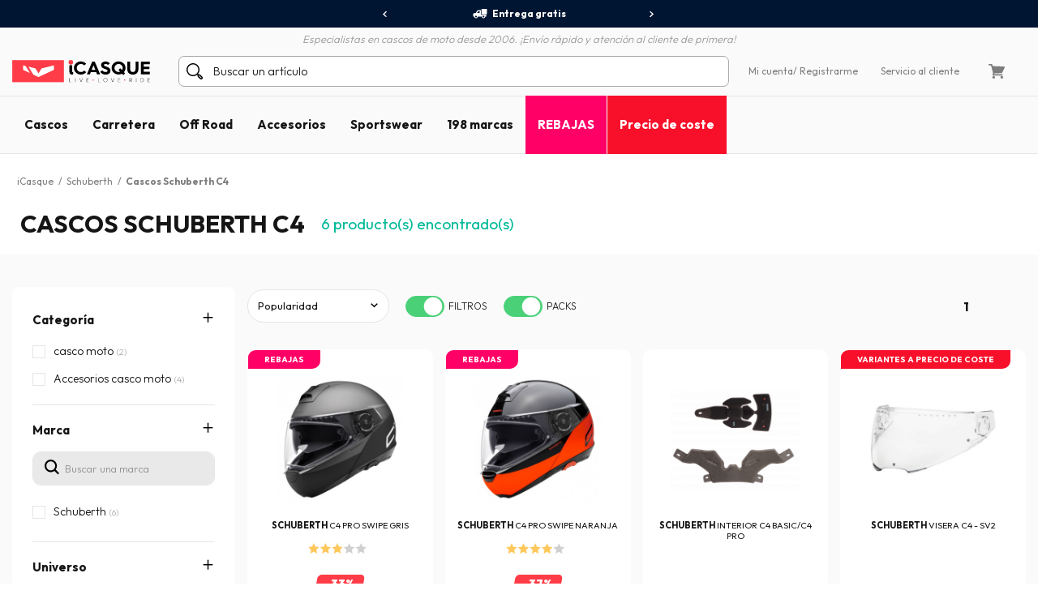

--- FILE ---
content_type: text/html; charset=iso-8859-15
request_url: https://www.icasque.es/schuberth-c4/
body_size: 17634
content:
<!DOCTYPE html>
<html xml:lang="es" lang="es">
<head>    
    <meta charset="iso-8859-15">
    <meta http-equiv="X-UA-Compatible" content="IE=edge">
        
	<meta name="viewport" content="width=device-width, initial-scale=1.0, maximum-scale=1.0,user-scalable=0">

	<title>Cascos Schuberth C4 en stock | iCasque.es</title>
	<meta name="description" content="Compra los cascos Schuberth C4 en iCasque - Mejor precio garantizado, entrega rápida, servicio excelente.">
	<meta name="robots" content="noodp">
			<base href="https://www.icasque.es/" />
        	<link rel="canonical" href="https://www.icasque.es/schuberth-c4/">
<link rel="stylesheet" media="screen" type="text/css" href="/css/bootstrap.css?t=1671116067">
<link rel="stylesheet" media="screen" type="text/css" href="/css/app.css?t=1768305823">
<script type="text/javascript">
try {
  const po = new PerformanceObserver((list) => {
    for (const entry of list.getEntries()) {
      console.log(entry);
    }
  });

  po.observe({type: 'layout-shift', buffered: true});
} catch (e) {
  // Do nothing if the browser doesn't support this API.
}
</script>

	 
		<script type="application/ld+json">
	{
	 "@context": "https://schema.org",
	 "@type": "Organization",
	 "name": "Icasque",
	 "url": "https://www.icasque.es/",
	 "telephone": "911 238 532",
	 "sameAs": [
	 "https://www.facebook.com/icasque",
	 "https://x.com/iCasque",
	 "https://www.instagram.com/icasque/",
		"https://www.youtube.com/@icasque",
		"https://www.tiktok.com/@icasque"
	 ]
	}
	</script>

	<!-- Google Tag Manager --> <script>(function(w,d,s,l,i){w[l]=w[l]||[];w[l].push({'gtm.start': new Date().getTime(),event:'gtm.js'});var f=d.getElementsByTagName(s)[0], j=d.createElement(s),dl=l!='dataLayer'?'&l='+l:'';j.async=true;j.src= 	'https://stats.icasque.com/1xrv4wygrbdt2oa.js?id='+i+dl;f.parentNode.insertBefore(j,f); })(window,document,'script','dataLayer','GTM-NZMG6QQ');</script> <!-- End Google Tag Manager -->  


 <script type="application/ld+json">
  {
    "@context": "https://schema.org/",
    "@type": "Product",
    "name": "Cascos Schuberth C4",
    "image": "https://www.icasque.com/media/casque-jet.jpg",
    "url": "https://www.icasque.es/schuberth-c4/",
	"offers": {
		  "@type": "AggregateOffer",
		  "highPrice": "469",
		  "lowPrice": "35",
		  "priceCurrency": "EUR",
		  "offerCount": "6"
		}
		}
  </script>
<script type="application/ld+json">		
				{		
				"@context": "http://schema.org",		
				"@type": "BreadcrumbList",		
				"itemListElement":		
				[		{		
						 "@type": "ListItem",		
						 "position": 1,		
						 "item":		
						 {		
							 "@id": "https://www.icasque.es",		
							 "name": "iCasque"		
							 }		
					 },{		
						 "@type": "ListItem",		
						 "position": 2,		
						 "item":		
						 {		
							 "@id": "https://www.icasque.es/Schuberth/",		
							 "name": "Schuberth"		
							 }		
					 },{		
						 "@type": "ListItem",		
						 "position": 3,		
						 "item":		
						 {		
							 "@id": "https://www.icasque.es/schuberth-c4/",		
							 "name": "Cascos Schuberth C4"		
							 }		
					 }		]		
				}		
			</script>	
</head>

<body  u="o">

<script>if(top!=self) top.location.replace(location);</script><script>document.getElementsByTagName("body")[0].className+=" soldes";</script><script type="text/javascript">document.getElementsByTagName("body")[0].className+=" sbv2";</script>

  <!-- HEADER ========================= -->
  <header class="head">

      <!-- Top ----- --> 
      <section id="head-top" class="v2">
		  
  
	    <div class="container-fluid flex flex-center px-0 bg-blue16" id="head-sup">
		  
		  <div class="container flex flex-center">
			  	  
		    <div class="fs12 w700" id="head-services">
			 
              <nav class="owl-carousel owl-theme">
                              <a class="flex flex-center py-5 px-10 lnk-white hov popLiv"><span class="mr-5 pic pic-s3 del-wh-ui"></span>Entrega gratis</a>
                <a class="flex flex-center py-5 px-10 lnk-white hov popPay"><span class="mr-5 pic pic-s3 cb-wh-ui"></span>Pago 100% seguro</a>
                <a class="flex flex-center py-5 px-10 lnk-white hov popSat"><span class="mr-5 pic pic-s3 check-wh-ui"></span>Satisfecho o reembolsado 60 días</a>
                            
              </nav>			  

		    </div>
	  
		  </div>
			
	    </div>
		  
	    <div class="container" id="head-txt">
		  
		  <div class="flex flex-center pt-5">
	  	    <span class="dib text-it gray2 w300">
	    	  Especialistas en cascos de moto desde 2006. ¡Envío rápido y atención al cliente de primera!	  	    </span>			  
		  </div>
			
		</div>

        <div class="container navbar custom-toggler">
          
          <div class="d-lg-none flex flex-nowrap">
            <button class="navbar-toggler menu-top" type="button" aria-label="Menu">
              <span class="navbar-toggler-icon navbar-toggler-gray-ui navbar-toggler-bl-ui-hov" aria-hidden="true"></span>
            </button>     
             
          </div>
        
          <div  id="head-logo">
            <a href="https://www.icasque.es/">
              <picture>
                <source media="(max-width: 991px)" srcset="/gfx/common/logo-icc-v2.svg">
                <source media="(min-width: 992px)" srcset="/gfx/common/logo-icc-v2.svg">
                <img src="/gfx/common/logo-icc-v2.svg" alt="iCasque" title="Casco moto" class="logo">
              </picture>
			</a>
          </div>
			
		  			
		  <div class="d-none d-lg-flex flex-1 flex-ma-center flex-ca-center h-100 nav-search top-search" id="top-searchbar">  
		    <form class="position-relative form-inline flex-auto my-0 adv-search" role="search" name="advanced_search" action="/search/" method="get">
			  <span class="pic pic-s3 search-bl-2-ui"></span>				
              <input class="form-control form-control-s2 form-lightgray2 form-search noshadow search-alg" autocomplete="off" type="text" placeholder="Buscar un artículo">
            </form>
		  </div>
			
          <div class="align-items-lg-end" id="head-toplinks">
                        <ul class="flex flex-center flex-ma-between flex-lg-1 fs12">
              <li id="head-account" class="d-flex position-relative dropdown">
				  
			    <a href="javascript:ajxlogin('', 1)" class="d-lg-none flex flex-center lnk-top" aria-label="Mi cuenta"><span class="d-lg-none mr-lg-5 pic pic-s3 account-bl-ui" aria-hidden="true"></span></a>
				  
			    <a href="javascript:ajxlogin('', 1)" class="d-none d-lg-flex flex-center lnk lnk-gray-600 hov" >Mi cuenta </a>
				  
									<a href="javascript:ajxlogin('', 1)" class="d-none d-lg-flex flex-center lnk-gray-600 hov">/ Registrarme</a>
								  
                				  
			  </li>
			                			  	
                            <li class="d-none d-lg-flex"><a href="/contacto.php" class="flex flex-center lnk-gray-600 hov" >Servicio al cliente</a></li>
                            <li id="head-cart" class="d-flex dropdown"><a class="flex flex-center lnk lnk-top lnk-gray-600 hov cart-act cart-hov" id="top-cart" data-toggle="dropdown" aria-haspopup="true" aria-expanded="false"><span class="mr-lg-5 pic pic-s3 cart-bl-ui"></span></a>
				  
			    <div class="ta-cart dropdown-menu dropdown-menu-right box-lightgray1 box-arrow-up py-10" aria-labelledby="top-cart">
					<div class="hover-cart">
	   
  <div class="flex flex-column hov-cart">

    <div class="tcart-head px-15 py-10 flex flex-ma-between flex-ca-center">
		
	  <span class="flex flex-ca-center pr-15">
        <span class="fs15 w700 text-center">Mi cesta</span>
	  </span>
		
	  <span class="fs15 w700">0 artículo(s)</span>
		
    </div>

		<div class="tcart-empty">
 		<strong>Tu cesta está vacía!</strong>
 		Selecciona un artículo y añádelo a la cesta	</div>
	<script>if(typeof cartWidget!="undefined") cartWidget.set(0);</script>
  </div>

</div>		
			    </div>  
				  
			  </li>
			              </ul>
          </div>
          
        </div>
        
        <div class="d-lg-none nav-search top-search" id="search-top">
          <form class="position-relative adv-search" role="search" action="/search/" method="get">
			<div id="search-top-box">
			  <span class="pic pic-s3 search-bl-2-ui"></span>			
              <input class="form-control form-control-s2 form-lightgray2 form-search noshadow search-alg" autocomplete="off" type="text" id="search-input-top" placeholder="Buscar un artículo">
			</div>
          </form>
        </div>        
    
      </section>

      	  
	  <aside class="sliding sliding-cart animate-5s" id="cart-slide"></aside>
	  
	  <aside class="sliding sliding-login animate-5s full" id="log-slide"></aside>

      <!-- Menu ----- --> 
      <section class="container-fluid v2" id="head-menu" data-toggle="affix">

       <div class="container">       
        
        <nav class="navbar navbar-expand-lg flex-lg-nowrap flex-lg-ma-start">

          <span id="top-navbar">
            <span class="lnk clear-navbar d-flex flex-column flex-center">
              <span class="icon-bar"></span>
              <span class="icon-bar"></span>
              <span class="icon-bar"></span>
            </span>
          </span>
          
          <div id="nav-icc">
			  
			        
            <ul class="navbar-nav">

			  				
			            
              <li class="nav-item">
                <a class="nav-link nav-open" href="https://www.icasque.es/casco-moto/">Cascos</a>
                <div class="dropdown-menu item01">

                  <div class="container flex flex-column flex-lg-row flex-ma-center">
                  
                    <div class="flex flex-wrap flex-column flex-lg-row flex-gr-start flex-lg-3">
                  
                      <span class="dropdown-head d-block flex-lg-full-sh w-100">
                        <span class="title-menu flex flex-ma-between flex-lg-ma-start flex-lg-ca-center">
						  <span>Cascos moto</span>
                          <a href="https://www.icasque.es/casco-moto/" class="lnk-in-title">Ver todo</a>
                        </span>
                      </span>
                      
                      <div class="col-rub">
                      
                        <a href="https://www.icasque.es/casco-moto/" class="title-s1 title-submenu">Cascos moto</a>
                        <ul class="nav-sub dropdown-nav">                          
						  <li><a href="https://www.icasque.es/casco-moto/jet/">Cascos jet</a></li>
						  <li><a href="https://www.icasque.es/casco-moto/Integral/">Casco integral</a></li>
						  <li><a href="https://www.icasque.es/casco-moto/Modular/">Cascos modulares</a></li>
						  <li><a href="https://www.icasque.es/casco-moto/Convertible/">Cascos convertibles</a></li>
						  <li><a href="https://www.icasque.es/casco-moto/Cross/">Cascos cross y enduro</a></li> 
                          <li><a href="https://www.icasque.es/casco-moto/Infantil/">Cascos infantiles</a></li>
						  <li><a href="https://www.icasque.es/casco-moto/mujer/">Cascos de mujer</a></li>
						<li><a href="https://www.icasque.es/casco-moto/?f=460">Cascos alta visibilidad</a></li>						  						  <li><a href="https://www.icasque.es/casco-moto/?f=78">Cascos réplica</a></li>
						  <li><a href="https://www.icasque.es/casco-moto/?f=461">Cascos bluetooth integrado</a></li>						                            <li class="nav-all"><a href="https://www.icasque.es/casco-moto/">> Todos los cascos</a></li>                         
					    </ul>
                                                               
                      </div>
                  
                      <div class="col-rub">
                      
					    <a href="https://www.icasque.es/Accesorios-casco-moto/" class="title-s1 title-submenu">Pantallas y Accesorios</a>
					    <ul class="nav-sub dropdown-nav">
						  <li><a href="https://www.icasque.es/Accesorios-casco-moto/Visera/">Viseras - Pantallas - Pinlocks</a></li>
						  <li><a href="https://www.icasque.es/Accesorios-casco-moto/Piezas-sueltas-casco/">Piezas sueltas cascos</a></li>
						  <li><a href="https://www.icasque.es/Accesorios-casco-moto/Interior-casco/">Interiores y Mejillas</a></li>
						  <li><a href="https://www.icasque.es/moto-kit-bluetooth/">Bluetooth e Intercomunicadores</a></li>
						                                                    
						  						  					      <li class="nav-all"><a href="https://www.icasque.es/Accesorios-casco-moto/">> Todas las pantallas y accesorios</a></li>                                                     
					    </ul>		  
					    						  
                                        
                      </div>
						
                      						
					  <div class="col-rub">
                      
					    <span class="title-s1 title-submenu">Las mejores marcas</span>
					    <ul class="nav-sub nav-more dropdown-nav">
                          <li>
						    <a href="https://www.icasque.es/Scorpion/" class="d-flex flex-ca-center">
				  			  <span class="mbrands-logo"><img src="/gfx/pictos/v-icc-red.svg" data-src="/gfx/logo-marque/scorpion.svg" width="100" height="50" class="lazyload" alt="Scorpion"></span>
							  Scorpion
						    </a>
						  </li>
                          <li>
						    <a href="https://www.icasque.es/HJC/" class="d-flex flex-ca-center">
				  			  <span class="mbrands-logo"><img src="/gfx/pictos/v-icc-red.svg" data-src="/gfx/logo-marque/hjc.svg" width="100" height="50" class="lazyload" alt="HJC"></span>
							  HJC
						    </a>
						  </li>
                          <li>
						    <a href="https://www.icasque.es/Shark/" class="d-flex flex-ca-center">
				  			  <span class="mbrands-logo"><img src="/gfx/pictos/v-icc-red.svg" data-src="/gfx/logo-marque/shark.svg" width="240" height="50" class="lazyload" alt="Shark"></span>
							  Shark
						    </a>
						  </li>
                          <li>
						    <a href="https://www.icasque.es/Shoei/" class="d-flex flex-ca-center">
				  			  <span class="mbrands-logo"><img src="/gfx/pictos/v-icc-red.svg" data-src="/gfx/logo-marque/shoei.svg" width="100" height="50" class="lazyload" alt="Shoei"></span>
							  Shoei
							</a>
						  </li>
                          <li>
						    <a href="https://www.icasque.es/Arai/" class="d-flex flex-ca-center">
				  			  <span class="mbrands-logo"><img src="/gfx/pictos/v-icc-red.svg" data-src="/gfx/logo-marque/arai.svg" width="100" height="50" class="lazyload" alt="Arai"></span>
							  Arai
							</a>
						  </li>							
                          <li>
						    <a href="https://www.icasque.es/ls2/" class="d-flex flex-ca-center">
				  			  <span class="mbrands-logo"><img src="/gfx/pictos/v-icc-red.svg" data-src="/gfx/logo-marque/ls2.svg" width="100" height="50" class="lazyload" alt="LS2"></span>
							  LS2
							</a>
						  </li>          
					    </ul>
                                        
					  </div>						
						
                      <div class="col-rub">
                      
					    <span class="title-s1 title-submenu">Cascos por talla</span>
					    <ul class="nav-sub nav-more dropdown-nav">
						  <li><a href="https://www.icasque.es/casco-moto/talla-XS+XXS/" class="d-flex flex-ca-center"><span class="nm-badge flex flex-center rounded-circle">XS <span>-</span></span> Cascos en XS y más pequeños</a></li>
						  <li><a href="https://www.icasque.es/casco-moto/talla-S/" class="d-flex flex-ca-center"><span class="nm-badge flex flex-center rounded-circle">S</span> Cascos en S</a></li>
						  <li><a href="https://www.icasque.es/casco-moto/talla-M/" class="d-flex flex-ca-center"><span class="nm-badge flex flex-center rounded-circle">M</span> Cascos en M</a></li>
						  <li><a href="https://www.icasque.es/casco-moto/talla-L/" class="d-flex flex-ca-center"><span class="nm-badge flex flex-center rounded-circle">L</span> Cascos en L</a></li>
						  <li><a href="https://www.icasque.es/casco-moto/talla-XL/" class="d-flex flex-ca-center"><span class="nm-badge flex flex-center rounded-circle">XL</span> Cascos en XL</a></li>
						  <li><a href="https://www.icasque.es/casco-moto/talla-XXL+XXXL+XXXXL/" class="d-flex flex-ca-center"><span class="nm-badge flex flex-center rounded-circle">XXL <span>+</span></span> Cascos en XXL y más grandes</a></li>
					    </ul>
                                        
					  </div>
                  
                    </div>
                  
                                        
                    <div class="col-rub flex-lg-1 menu-adz">
					  				
					  					  <a href="https://www.icasque.es/casco-moto/?f=461" class="db pb-lg-15">
						<picture class="d-block px-30 px-lg-0">
    					  <source srcset="/gfx/menu_top/mban-bluetooth-helmets-121021.webp" type="image/webp">
    				      <source srcset="/gfx/menu_top/mban-bluetooth-helmets-121021.jpg" type="image/jpeg">
    					  <img src="/gfx/pictos/v-icc-red.svg" data-src="/gfx/menu_top/mban-bluetooth-helmets-121021.webp" alt="Pack cascos + kit Bluetooth" width="722" height="293" class="lazyload img-responsive d-block mb-5 border-r10" />
						</picture>
                                                <span class="d-block title-submenu">Pack casco + intercomunicador hasta a -36&#37;</span>
					  </a>
					  						
					                      </div>                    
                  
                  </div>					
                            
                </div>
              </li>
            
              <li class="nav-item">
                <a class="nav-link nav-open" href="https://www.icasque.es/Ropa-moto-carretera/">Carretera</a>
                <div class="dropdown-menu item02"> 
                
                  <div class="container flex flex-column flex-lg-row flex-ma-center">
                  
                    <div class="flex flex-wrap flex-column flex-lg-row flex-gr-start flex-lg-3">
                  
                      <span class="dropdown-head d-block flex-lg-full-sh w-100">
                        <span class="title-menu flex flex-ma-between flex-lg-ma-start flex-lg-ca-center">
						  <span>Ropa motociclista</span>
                          <a href="https://www.icasque.es/Ropa-moto-carretera/" class="lnk-in-title">Ver todo</a>
                        </span>
                      </span>
                      
                      <div class="col-rub">
                      
                        <a href="https://www.icasque.es/Ropa-moto-carretera/Cazadora-moto/" class="title-s1 title-submenu">Cazadoras moto</a>
                        <ul class="nav-sub dropdown-nav">                          
					      <li><a href="https://www.icasque.es/Ropa-moto-carretera/Cazadora-moto/cuero/">Cazadora cuero</a></li>
					      <li><a href="https://www.icasque.es/Ropa-moto-carretera/Cazadora-moto/textile/">Cazadora textil</a></li>
					      <li><a href="https://www.icasque.es/Ropa-moto-carretera/Cazadora-moto/verano/">Cazadora verano</a></li>
					      <li><a href="https://www.icasque.es/Ropa-moto-carretera/Cazadora-moto/invierno/">Cazadora invierno</a></li>
					      					                              
					      					                          
                          <li><a href="https://www.icasque.es/Ropa-moto-carretera/Chaquetas-moto/">Chaqueta moto</a></li>  
					      <li><a href="https://www.icasque.es/Ropa-moto-carretera/Chaquetas-moto/gore-tex/">Chaqueta gore-tex</a></li>                           
						  						  <li><a href="https://www.icasque.es/Ropa-moto-carretera/Chaleco-moto/">Chalecos</a></li>
                          <li><a href="https://www.icasque.es/Ropa-moto-carretera/Mono-Moto-Cuero/">Mono cuero moto</a></li>
                          <li><a href="https://www.icasque.es/airbag-para-moto/">Airbag moto</a></li>
                          <li class="nav-all"><a href="https://www.icasque.es/Ropa-moto-carretera/Cazadora-moto/">> Todas las cazadoras de moto</a></li>                           
                        </ul>
						  
					    <a href="https://www.icasque.es/Ropa-moto-carretera/Protecciones-moto/" class="title-s1 title-submenu">Protecciones Piloto</a>
					    <ul class="nav-sub dropdown-nav">
						  <li><a href="https://www.icasque.es/Ropa-moto-carretera/Protecciones-moto/Espaldera-Moto/">Espalderas</a></li>
						  <li><a href="https://www.icasque.es/Ropa-moto-carretera/Protecciones-moto/Faja-moto/">Fajas moto</a></li>
						  <li><a href="https://www.icasque.es/Ropa-moto-carretera/Protecciones-moto/Coderas-y-hombreras-moto/">Coderas y Hombreras</a></li>
                          <li><a href="https://www.icasque.es/Ropa-moto-carretera/Protecciones-moto/Protector-cadera-moto/">Protectores cadera</a></li>
						  <li><a href="https://www.icasque.es/Ropa-moto-carretera/Protecciones-moto/Rodilleras-Moto/">Rodilleras</a></li>
						  <li><a href="https://www.icasque.es/Ropa-moto-carretera/Protecciones-moto/Sliders-Moto/">Deslizaderas</a></li>
                          <li class="nav-all"><a href="https://www.icasque.es/Ropa-moto-carretera/Protecciones-moto/">> Todas las protecciones piloto</a></li>                         
					    </ul>						  
                      
                      </div>
                      
                      <div class="col-rub">
						  
                        <a href="https://www.icasque.es/Ropa-moto-carretera/Pantalones-moto/" class="title-s1 title-submenu">Pantalones moto</a>
                        <ul class="nav-sub dropdown-nav">                          
						  <li><a href="https://www.icasque.es/Ropa-moto-carretera/jeans/">Tejanos moto</a></li> 
						  <li><a href="https://www.icasque.es/Ropa-moto-carretera/Pantalones-moto/cuero/">Pantalones Cuero</a></li>
						  <li><a href="https://www.icasque.es/Ropa-moto-carretera/Pantalones-moto/textile/">Pantalones textil</a></li>
						                            <li class="nav-all"><a href="https://www.icasque.es/Ropa-moto-carretera/Pantalones-moto/">> Todos los pantalones moto</a></li>                           
                        </ul>
						  
					    <a href="https://www.icasque.es/Ropa-moto-carretera/Guantes-moto/" class="title-s1 title-submenu">Guantes moto</a>
					    <ul class="nav-sub dropdown-nav">
						  <li><a href="https://www.icasque.es/Ropa-moto-carretera/Guantes-moto/cuero/">Guantes cuero</a></li>                    
						  <li><a href="https://www.icasque.es/Ropa-moto-carretera/Guantes-moto/textile/">Guantes textil</a></li>
						  						  <li><a href="https://www.icasque.es/Ropa-moto-carretera/Guantes-moto/verano/">Guantes verano</a></li>
						  <li><a href="https://www.icasque.es/Ropa-moto-carretera/Guantes-moto/entretiempo/">Guantes entretiempo</a></li>
						  <li><a href="https://www.icasque.es/Ropa-moto-carretera/Guantes-moto/invierno/">Guantes invierno</a></li>
                          						  						  <li><a href="https://www.icasque.es/Ropa-moto-carretera/Guantes-moto/calefactables/">Guantes calefactables </a></li>
						                                                      <li class="nav-all"><a href="https://www.icasque.es/Ropa-moto-carretera/Guantes-moto/">> Todos los guantes moto</a></li>                        
					    </ul>						  
                      
					    <a href="https://www.icasque.es/Ropa-moto-carretera/Fro-Lluvia/" class="title-s1 title-submenu">Ropa Térmica - Lluvia</a>
					    <ul class="nav-sub dropdown-nav">
						  <li><a href="https://www.icasque.es/Ropa-moto-carretera/Fro-Lluvia/Ropa-Lluvia-Moto/monos-lluvia/">Mono Lluvia</a></li>
						  <li><a href="https://www.icasque.es/Ropa-moto-carretera/Fro-Lluvia/Ropa-Lluvia-Moto/cazadoras-chaquetas-lluvia/">Cazadora y Chaqueta Lluvia</a></li>
						  <li><a href="https://www.icasque.es/Ropa-moto-carretera/Fro-Lluvia/Ropa-Lluvia-Moto/pantalones-lluvia/">Pantalones Lluvia</a></li>
						  <li><a href="https://www.icasque.es/Ropa-moto-carretera/Fro-Lluvia/Ropa-Lluvia-Moto/cubreguantes-cubrebotas/">Cubreguantes / Cubrebotas</a></li>
						  <li><a href="https://www.icasque.es/Ropa-moto-carretera/Fro-Lluvia/Ropa-fro/Pasamontaas-Moto/">Pasamontañas</a></li>
						  <li><a href="https://www.icasque.es/Ropa-moto-carretera/Fro-Lluvia/Ropa-fro/Braga-Moto/">Bragas</a></li>
						  <li><a href="https://www.icasque.es/Ropa-moto-carretera/Fro-Lluvia/Ropa-fro/Mscara/">Gafas</a></li>
						  <li><a href="https://www.icasque.es/Ropa-moto-carretera/Fro-Lluvia/Ropa-fro/Sotoguantes/">Sotoguantes</a></li> 
						  <li><a href="https://www.icasque.es/Ropa-moto-carretera/Fro-Lluvia/Ropa-fro/Camiseta-trmica/">Camiseta térmica moto</a></li>
						  <li><a href="https://www.icasque.es/Ropa-moto-carretera/Fro-Lluvia/Ropa-fro/Pantaln-fro/">Pantalón térmico</a></li>
                          <li class="nav-all"><a href="https://www.icasque.es/Ropa-moto-carretera/Fro-Lluvia/">> Todo el equipo térmico - lluvia</a></li>                       
					    </ul>

					    						  
                        
                      </div>
                  
                      <div class="col-rub">
                      
					    <a href="https://www.icasque.es/Ropa-moto-carretera/Zapatos-y-botas/" class="title-s1 title-submenu">Calzados y Botas moto</a>
					    <ul class="nav-sub dropdown-nav">
						  <li><a href="https://www.icasque.es/Ropa-moto-carretera/Zapatos-y-botas/Calzado-Moto/">Calzados</a></li>
						  <li><a href="https://www.icasque.es/Ropa-moto-carretera/Zapatos-y-botas/deportivas-moto/">Zapatillas moto</a></li>                        
						  						  <li><a href="https://www.icasque.es/Ropa-moto-carretera/Zapatos-y-botas/Botas-Moto-/">Botas</a></li>
						  						  <li><a href="https://www.icasque.es/Ropa-moto-carretera/Zapatos-y-botas/botines/">Botines moto</a></li>
                          <li class="nav-all"><a href="https://www.icasque.es/Ropa-moto-carretera/Zapatos-y-botas/">> Todos los calzados y botas moto</a></li>                                                                       
					    </ul>
                    
					    <a href="https://www.icasque.es/Ropa-moto-carretera/mujer/" class="title-s1 title-submenu">Ropa de moto mujer</a>
					    <ul class="nav-sub dropdown-nav">
						  <li><a href="https://www.icasque.es/Ropa-moto-carretera/Cazadora-moto/mujer/">Cazadora mujer</a></li>
						  <li><a href="https://www.icasque.es/Ropa-moto-carretera/Pantalones-moto/mujer/">Pantalones mujer</a></li>
						  <li><a href="https://www.icasque.es/Ropa-moto-carretera/Guantes-moto/mujer/">Guantes mujer</a></li>
                          <li><a href="https://www.icasque.es/Ropa-moto-carretera/Zapatos-y-botas/Calzado-Moto/mujer/">Calzados mujer</a></li>
						  <li><a href="https://www.icasque.es/Ropa-moto-carretera/Zapatos-y-botas/Botas-Moto-/mujer/">Botas mujer </a></li>                        
					    </ul>
                    
					    <a href="https://www.icasque.es/Ropa-moto-carretera/ninos/" class="title-s1 title-submenu">Ropa de moto niño</a>					    <ul class="nav-sub dropdown-nav">
						  <li><a href="https://www.icasque.es/casco-moto/Infantil/">Cascos infantiles</a></li>
						  <li><a href="https://www.icasque.es/Ropa-moto-carretera/Cazadora-moto/ninos/">Cazadora niño</a></li>
						  <li><a href="https://www.icasque.es/Ropa-moto-carretera/Guantes-moto/ninos/">Guantes niño</a></li>
					    </ul>
						  
					    <a href="https://www.icasque.es/Ropa-moto-carretera/Accesorios/" class="title-s1 title-submenu">Accesorios</a>
					    <ul class="nav-sub dropdown-nav">
						  <li><a href="https://www.icasque.es/Ropa-moto-carretera/Accesorios/bandanas/">Bandanas</a></li>                    
						  <li><a href="https://www.icasque.es/Ropa-moto-carretera/Accesorios/Gafas-y-mscaras-moto/">Gafas y máscaras moto</a></li>
						  <li><a href="https://www.icasque.es/Ropa-moto-carretera/Accesorios/Mochila-Moto/">Mochila moto</a></li>
                          <li><a href="https://www.icasque.es/Ropa-moto-carretera/Accesorios/Pauelos-y-bragas/">Pañuelos y bragas</a></li>
                                                    <li class="nav-all"><a href="https://www.icasque.es/Ropa-moto-carretera/Accesorios/">> Todos los accesorios</a></li>                        
					    </ul>						  
						  
						<a href="/packs.html" class="title-s1 title-submenu">Packs ropa Económicos<br>hasta -38&#37;</a>
                                                  
                      </div>
						
                      <div class="col-rub">
                      
					    <span class="title-s1 title-submenu">Las mejores marcas</span>
					    <ul class="nav-sub nav-more dropdown-nav">
                          <li>
						    <a href="https://www.icasque.es/Ixon/" class="d-flex flex-ca-center">
				  			  <span class="mbrands-logo"><img src="/gfx/pictos/v-icc-red.svg" data-src="/gfx/logo-marque/ixon.svg" width="100" height="50" class="lazyload" alt="Ixon"></span>
							  Ixon
						    </a>
						  </li>
                          <li>
						    <a href="https://www.icasque.es/Alpinestars/" class="d-flex flex-ca-center">
				  			  <span class="mbrands-logo"><img src="/gfx/pictos/v-icc-red.svg" data-src="/gfx/logo-marque/alpinestars.svg" width="100" height="50" class="lazyload" alt="Alpinestars"></span>
							  Alpinestars
						    </a>
						  </li>
                          <li>
						    <a href="https://www.icasque.es/Furygan/" class="d-flex flex-ca-center">
				  			  <span class="mbrands-logo"><img src="/gfx/pictos/v-icc-red.svg" data-src="/gfx/logo-marque/furygan.svg" width="240" height="50" class="lazyload" alt="Furygan"></span>
							  Furygan
						    </a>
						  </li>
                          <li>
						    <a href="https://www.icasque.es/dainese/" class="d-flex flex-ca-center">
				  			  <span class="mbrands-logo"><img src="/gfx/pictos/v-icc-red.svg" data-src="/gfx/logo-marque/dainese.svg" width="100" height="50" class="lazyload" alt="Dainese"></span>
							  Dainese
							</a>
						  </li>
                          <li>
						    <a href="https://www.icasque.es/revit/" class="d-flex flex-ca-center">
				  			  <span class="mbrands-logo"><img src="/gfx/pictos/v-icc-red.svg" data-src="/gfx/logo-marque/revit.svg" width="100" height="50" class="lazyload" alt="Rev'it"></span>
							  Rev'it
							</a>
						  </li>         
					    </ul>
						  
					    <span class="title-s1 title-submenu">Explora por universos</span>
					    <ul class="nav-sub nav-more dropdown-nav">
                          <li>
						    <a href="https://www.icasque.es/Ropa-moto-carretera/touring/" class="d-flex flex-ca-center">
						      <picture>
    					        <source srcset="/gfx/habillage/riding-touring-2.webp" type="image/webp">
    				            <source srcset="/gfx/habillage/riding-touring-2.png" type="image/png">
    					        <img src="/gfx/pictos/v-icc-red.svg" data-src="gfx/habillage/riding-touring-2.webp" alt="Touring / Adventure" class="lazyload nm-badge rounded-circle" width=40 height="40" />
						      </picture>
							  Touring / Adventure							</a>
						  </li>
                          <li>
						    <a href="https://www.icasque.es/Ropa-moto-carretera/racing/" class="d-flex flex-ca-center">
						      <picture>
    					        <source srcset="/gfx/habillage/riding-racing-2.webp" type="image/webp">
    				            <source srcset="/gfx/habillage/riding-racing-2.png" type="image/png">
    					        <img src="/gfx/pictos/v-icc-red.svg" data-src="/gfx/habillage/riding-racing-2.webp" class="lazyload nm-badge rounded-circle" alt="Racing" width=40 height="40" />
						      </picture>
							  Racing							</a>
						  </li>
                          <li>
						    <a href="https://www.icasque.es/Ropa-moto-carretera/street/" class="d-flex flex-ca-center">
						      <picture>
    					        <source srcset="/gfx/habillage/riding-roadster-2.webp" type="image/webp">
    				            <source srcset="/gfx/habillage/riding-roadster-2.png" type="image/png">
    					        <img src="/gfx/pictos/v-icc-red.svg" data-src="/gfx/habillage/riding-roadster-2.webp" class="lazyload nm-badge rounded-circle" alt="Roadster / Sport" width=40 height="40" />
						      </picture>
							  Roadster / Sport							</a>
						  </li>
						                            <li>
						    <a href="https://www.icasque.es/Ropa-moto-carretera/vintage/" class="d-flex flex-ca-center">
						      <picture>
    					        <source srcset="/gfx/habillage/riding-vintage-2.webp" type="image/webp">
    				            <source srcset="/gfx/habillage/riding-vintage-2.png" type="image/png">
    					        <img src="/gfx/pictos/v-icc-red.svg" data-src="/gfx/habillage/riding-vintage-2.webp" class="lazyload nm-badge rounded-circle" alt="Vintage" width=40 height="40" />
						      </picture>
							  Vintage							</a>
						  </li>
						                            <li>
						    <a href="https://www.icasque.es/Ropa-moto-carretera/city/" class="d-flex flex-ca-center">
						      <picture>
    					        <source srcset="/gfx/habillage/riding-scooter-2.webp" type="image/webp">
    				            <source srcset="/gfx/habillage/riding-scooter-2.png" type="image/png">
    					        <img src="/gfx/pictos/v-icc-red.svg" data-src="/gfx/habillage/riding-scooter-2.webp" class="lazyload nm-badge rounded-circle" alt="Scooter / Urbano" width=40 height="40" />
						      </picture>
							  Scooter / Urbano							</a>
						  </li>                              
					    </ul>
                                        
					  </div>						
                  
                    </div>

                  
                    <div class="col-rub flex-lg-1 menu-adz s2">
						
                      					
						

					  
						
					   
					  <a href="/packs.html" class="db pb-10">
						<picture>
    					  <source srcset="/gfx/menu_top/mban-gear-packs-121021-2.webp" type="image/webp">
    				      <source srcset="/gfx/menu_top/mban-gear-packs-121021-2.jpg" type="image/jpeg">
    					  <img src="/gfx/pictos/v-icc-red.svg" data-src="/gfx/menu_top/mban-gear-packs-121021-2.webp" alt="Packs ropa Económicos" width="722" height="293" class="lazyload img-responsive d-block mb-5 border-r10" />
						</picture>
                        <span class="d-block title-submenu hurme-bold text-up">
						  Packs ropa Económicos<br>
						  hasta -38&#37;						  						</span>
					  </a>
					  						
					  
					         
                    </div>
       
				  </div>
                </div>
              </li>
              
              <li class="nav-item">
                <a class="nav-link nav-open" href="https://www.icasque.es/Ropa-motocross/">Off Road</a>
                <div class="dropdown-menu item03"> 
                
                  <div class="container flex flex-column flex-lg-row flex-ma-center">
                  
                    <div class="flex flex-wrap flex-column flex-lg-row flex-gr-start flex-lg-3">
                  
                      <span class="dropdown-head d-block flex-lg-full-sh w-100">
                        <span class="title-menu flex flex-ma-between flex-lg-ma-start flex-lg-ca-center">
						  <span>Ropa cross</span>
                          <a href="https://www.icasque.es/Ropa-motocross/" class="lnk-in-title">Ver todo</a>
                        </span>
                      </span>
                      
                      <div class="col-rub">
                      
                        <a href="https://www.icasque.es/casco-moto/off-road/" class="title-s1 title-submenu">Cascos</a>
                        <ul class="nav-sub dropdown-nav">                          
					      <li><a href="https://www.icasque.es/casco-moto/Cross/">Cascos cross y enduro</a></li>
					                            <li class="nav-all"><a href="https://www.icasque.es/casco-moto/off-road/">> Todos los cascos off-road</a></li>                      
                        </ul>
                      
                        <a href="https://www.icasque.es/Ropa-motocross/" class="title-s1 title-submenu">Equipamiento</a>
                        <ul class="nav-sub dropdown-nav">                          
						  <li><a href="https://www.icasque.es/Ropa-motocross/Gafas-motocross/">Gafas</a></li>
						  <li><a href="https://www.icasque.es/Ropa-motocross/Pantalla-Gafas-Motocross/">Tear-offs y Pantallas</a></li>
						  <li><a href="https://www.icasque.es/Ropa-motocross/Guantes-motocross/">Guantes</a></li>
						  <li><a href="https://www.icasque.es/Ropa-motocross/Camiseta-Motocross/">Camisetas</a></li>
						  <li><a href="https://www.icasque.es/Ropa-motocross/Pantaln-motocross/">Pantalones</a></li>
						  <li><a href="https://www.icasque.es/Ropa-motocross/Botas-Motocross/">Botas</a></li>
						  <li><a href="https://www.icasque.es/Ropa-motocross/Chaqueta-Motocross/">Chaquetas</a></li>                        
						  <li><a href="https://www.icasque.es/Ropa-motocross/Calcetines-Motocross/">Calcetines</a></li>
                          <li class="nav-all"><a href="https://www.icasque.es/Ropa-motocross/">> Todos los equipos</a></li>                       
                        </ul>                      
                      
                      </div>
                  
                      <div class="col-rub">
                    
                        <a href="https://www.icasque.es/Ropa-motocross/Protecciones-motocross/" class="title-s1 title-submenu">Protecciones Cross</a>
					    <ul class="nav-sub dropdown-nav">
						  <!-- <li><a href="https://www.icasque.es/Ropa-motocross/Protecciones-motocross/Chaleco-motocross/">Chalecos</a></li> -->
				          <li><a href="https://www.icasque.es/Ropa-motocross/Protecciones-motocross/Peto-motocross/">Petos</a></li>
				          <li><a href="https://www.icasque.es/Ropa-motocross/Protecciones-motocross/Coderas-Motocross/">Coderas</a></li>
						  <li><a href="https://www.icasque.es/Ropa-motocross/Protecciones-motocross/Rodilleras-Motocross/">Rodilleras</a></li>
				          <li><a href="https://www.icasque.es/Ropa-motocross/Protecciones-motocross/Collarines-/">Protectores Cervicales</a></li>
                          <li class="nav-all"><a href="https://www.icasque.es/Ropa-motocross/Protecciones-motocross/">> Todas las protecciones cross</a></li>
					    </ul>
                                           
					                                            
                      </div>
                      
                      <div class="col-rub">
                      
                        <a href="https://www.icasque.es/Ropa-motocross/ninos/" class="title-s1 title-submenu">Niños</a>
					    <ul class="nav-sub dropdown-nav">
						  <li><a href="https://www.icasque.es/casco-moto/Infantil/off-road/">Cascos</a></li>
				          <li><a href="https://www.icasque.es/Ropa-motocross/Gafas-motocross/ninos/">Gafas</a></li>
				          <li><a href="https://www.icasque.es/Ropa-motocross/Guantes-motocross/ninos/">Guantes</a></li>
						  <li><a href="https://www.icasque.es/Ropa-motocross/Camiseta-Motocross/ninos/">Camisetas</a></li>
				          <li><a href="https://www.icasque.es/Ropa-motocross/Pantaln-motocross/ninos/">Pantalones</a></li>
						  <li><a href="https://www.icasque.es/Ropa-motocross/Botas-Motocross/ninos/">Botas</a></li>
                          <li class="nav-all"><a href="https://www.icasque.es/Ropa-motocross/ninos/">> Toda la categoría niños</a></li>                         
					    </ul>
                        
                      </div>
                  
                      <div class="col-rub">
                      
                        <a class="lnk title-s1 title-submenu">Enfoque sobre</a>
					    <ul class="nav-sub dropdown-nav">
						  						  						  <li><a href="https://www.icasque.es/Ropa-motocross/ofertas/">Rebajas ropa cross</a></li>
						  					    </ul>
                                                  
                      </div>                      
                  
                    </div>
                  
                    

<div class="menu-pub flex-lg-1">
	<a href="https://www.icasque.es/casco-cross-y-enduro-shot-lite-s10-negro-gris-mate-20.html" class="d-block d-lg-inline-block " data-tracking="menu-ban-shot-100925">
		<img src="/gfx/pictos/v-icc-red.svg" data-src="/images/banners/mban-shot-100925.jpg" class="lazyload img-responsive" alt="Shot Lite S10 Black Grey Matt 2.0">             
                <strong class="mp-price">
        	<span class="mp-reg">
        		        		<span class="mp-lt">302.49&euro;</span>
        		        		272.24&euro;        	</span>
        </strong>
         
        	</a>               
</div>

 
       
                  </div>
       
                </div>
              </li>            
              
			  				
              <li class="nav-item">
                <a class="nav-link nav-open" href="https://www.icasque.es/repuestos-accesorios-moto/">Accesorios</a>
                <div class="dropdown-menu item04"> 
                
                  <div class="container flex flex-column flex-lg-row flex-ma-center">
                  
                    <div class="flex flex-wrap flex-column flex-lg-row flex-gr-start flex-lg-3">
                  
                      <span class="dropdown-head d-block flex-lg-full-sh w-100">
                        <span class="title-menu flex flex-ma-between flex-lg-ma-start flex-lg-ca-center">
						  <span>Accesorios moto</span>
                          <a href="https://www.icasque.es/repuestos-accesorios-moto/" class="lnk-in-title">Ver todo</a>
                        </span>
                      </span>
                      
                      <div class="col-rub">
                      
                        <a href="https://www.icasque.es/antirrobos-moto/" class="title-s1 title-submenu">Antirrobo</a>
                        <ul class="nav-sub dropdown-nav">                          
						  <li><a href="https://www.icasque.es/antirrobos-u-moto/">Antirrobos U</a></li>
						  <li><a href="https://www.icasque.es/antirrobos-moto-cadena/">Cadenas</a></li>
						  <li><a href="https://www.icasque.es/antirrobos-moto-bloqueo-disco/">Bloqueo disco</a></li>
						  						                            <li class="nav-all"><a href="https://www.icasque.es/antirrobos-moto/">> Todos los antirrobos</a></li>
                        </ul>
                      
                        <a href="https://www.icasque.es/equipaje-moto/" class="title-s1 title-submenu">Maletas de moto</a>
                        <ul class="nav-sub dropdown-nav">                          
						  <li><a href="https://www.icasque.es/baules-maletas-moto/">Baúles Moto y maletas</a></li>
						  <li><a href="https://www.icasque.es/accessorios-soportes-maletas-moto/">Accesorios y soportes</a></li>                        
						  						  <li><a href="https://www.icasque.es/bolsas-deposito-moto/">Bolsas sobredepósito </a></li>
						  <li><a href="https://www.icasque.es/bolsas-alforjas-moto/">Alforjas </a></li>
						  <li><a href="https://www.icasque.es/bolsas-sissy-bar-moto/">Bolsas sissy bar</a></li>
						  <li><a href="https://www.icasque.es/bolsa-asiento-moto/">Bolsas de asiento</a></li>
						  						  <li><a href="https://www.icasque.es/Ropa-moto-carretera/Accesorios/Mochila-Moto/">Mochilas</a></li>
                          <li class="nav-all"><a href="https://www.icasque.es/equipaje-moto/">> Todas las maletas y baules</a></li>
                        </ul>
						  
						                      
                      </div>
                  
                      <div class="col-rub">
                      
                        <a class="title-s1 title-submenu">Accesorios moto y scooter</a>
					    <ul class="nav-sub dropdown-nav">
						  <li><a href="https://www.icasque.es/retrovisores-moto/">Retrovisores</a></li>
						  <li><a href="https://www.icasque.es/intermitentes-moto/">Intermitentes</a></li>
						  <li><a href="https://www.icasque.es/punos-moto/">Puños </a></li>
						  						  						  <li><a href="https://www.icasque.es/protecciones/">Protecciones moto</a></li>
						  <li><a href="https://www.icasque.es/adhesivos-moto/">Kit adhesivos</a></li>
                          						  						  						  <li><a href="https://www.icasque.es/cargador-bateria-moto-scooter/">Cargadores</a></li>
						  <li><a href="https://www.icasque.es/manguitos-cubrepiernas-moto/">Cubrepuños y cubrepiernas</a></li>
						  <li><a href="https://www.icasque.es/funda-moto/">Fundas moto</a></li>
						  						  						  						                            					    </ul>
                                        
                      </div>
						
					                        
                      <div class="col-rub">
                      
                        <a href="https://www.icasque.es/high-tech/" class="title-s1 title-submenu">High-tech Moto</a>
					    <ul class="nav-sub dropdown-nav">
						<li><a href="https://www.icasque.es/moto-kit-bluetooth/">Bluetooth e Intercomunicadores</a></li>
						<li><a href="https://www.icasque.es/accessorios-kit-bluetooth-moto/">Accesorios comunicación</a></li>
												<li><a href="https://www.icasque.es/gps-moto/">GPS - Navegador</a></li>
						<li><a href="https://www.icasque.es/Accesorios-GPS/">Accessorios GPS</a></li>
						 
                        <li class="nav-all"><a href="https://www.icasque.es/high-tech/">> Toda la categoría high-tech moto</a></li> 
					    </ul>
						  
                        <a href="https://www.icasque.es/mantenimiento-moto/" class="title-s1 title-submenu">Aceites y mantenimiento moto</a>
					    <ul class="nav-sub dropdown-nav">
						  <li><a href="https://www.icasque.es/aceite-motor-moto/">Aceite motor</a></li>
						                            <li><a href="https://www.icasque.es/limpieza-mantenimiento-moto/">Limpieza y mantenimiento</a></li>
                          <li><a href="https://www.icasque.es/caballetes-moto/">Caballete moto</a></li>
                          <li class="nav-all"><a href="https://www.icasque.es/mantenimiento-moto/">> Toda la sección mantenimiento moto</a></li>
					    </ul>						  
                        
                      </div>                      
                  
                    </div>
                  
                    

<div class="menu-pub flex-lg-1">
	<a href="https://www.icasque.es/kit-bluetooth-midland-bt-mini-single.html" class="d-block d-lg-inline-block " data-tracking="menu-ban-midland-240425">
		<img src="/gfx/pictos/v-icc-red.svg" data-src="/images/banners/mban-midland-240425.jpg" class="lazyload img-responsive" alt="Midland Kit Bluetooth BT Mini Single">             
                <strong class="mp-price">
        	<span class="mp-reg">
        		        		<span class="mp-lt">109.91&euro;</span>
        		        		104.41&euro;        	</span>
        </strong>
         
        	</a>               
</div>

 
       
                  </div>
       
                </div>
              </li>			  	
			              
            
              <li class="nav-item">
                <a class="nav-link nav-open" href="https://www.icasque.es/Sportswear-Moto/">Sportswear </a>
                <div class="dropdown-menu item05"> 
                
                  <div class="container flex flex-column flex-lg-row flex-ma-center">
                  
                    <div class="flex flex-wrap flex-column flex-lg-row flex-gr-start flex-lg-3">
                  
                      <span class="dropdown-head d-block flex-lg-full-sh w-100">
                        <span class="title-menu flex flex-ma-between flex-lg-ma-start flex-lg-ca-center">
						  <span>Sportswear moto</span>
                          <a href="https://www.icasque.es/Sportswear-Moto/" class="lnk-in-title">Ver todo</a>
                        </span>
                      </span>
                      
                      <div class="col-rub">
                      
                        <a href="https://www.icasque.es/Sportswear-Moto/Ropa/" class="title-s1 title-submenu">Ropa</a>
                        <ul class="nav-sub dropdown-nav">                          
						  <li><a href="https://www.icasque.es/Sportswear-Moto/Ropa/Camisetas-Moto/">Camisetas</a></li>
						  <!-- <li><a href="https://www.icasque.es/Sportswear-Moto/Ropa/Polos-Moto/">Polos</a></li> -->
						  <!-- <li><a href="https://www.icasque.es/Sportswear-Moto/Ropa/Camisa-Moto/">Camisas</a></li> -->
						  <li><a href="https://www.icasque.es/Sportswear-Moto/Ropa/Chaquetas/">Chaquetas</a></li>
                          <li><a href="https://www.icasque.es/Sportswear-Moto/Ropa/Jerseys-Moto/">Hoodies</a></li>
						  <!--<li><a href="https://www.icasque.es/Sportswear-Moto/Ropa/Vaqueros-Moto/">Vaqueros</a></li>-->
                          <li class="nav-all"><a href="https://www.icasque.es/Sportswear-Moto/Ropa/">> Toda la ropa</a></li>
                        </ul>                     
                      
                      </div>
                  
                      <div class="col-rub">
                      
                        <a href="https://www.icasque.es/Sportswear-Moto/Accesorios-sportwear/" class="title-s1 title-submenu">Accesorios y Goodies</a>
                        <ul class="nav-sub dropdown-nav">                          
						  <li><a href="https://www.icasque.es/Sportswear-Moto/Accesorios-sportwear/Gorras-Moto/">Gorras</a></li>
						  						  <li><a href="https://www.icasque.es/Sportswear-Moto/Accesorios-sportwear/Cinturones-Moto/">Cinturones</a></li>
						  <li><a href="https://www.icasque.es/Ropa-moto-carretera/Accesorios/Mochila-Moto/">Mochilas</a></li>                        
						  <li><a href="https://www.icasque.es/Ropa-moto-carretera/Accesorios/Gafas-y-mscaras-moto/Gafas-de-sol/">Gafas de sol</a></li>
                          <li><a href="https://www.icasque.es/Sportswear-Moto/Accesorios-sportwear/Regalos/">Regalos y Goodies</a></li>
                          <li class="nav-all"><a href="https://www.icasque.es/Sportswear-Moto/Accesorios-sportwear/">> Todos los accesorios y goodies</a></li>
                        </ul>
                                        
                      </div> 
						
						
					  <div class="col-rub">
                      
                        <a class="title-s1 title-submenu">Colecciones</a>
					    <ul class="nav-sub dropdown-nav">
						  <li><a href="https://www.icasque.es/walane/">Walane</a></li>
						  						  <li><a href="https://www.icasque.es/100-pour-100-bitume/">100&#37; Bitume</a></li>
						  <li><a href="https://www.icasque.es/kikaninac/">Kikaninac</a></li>
						  						  <li><a href="https://www.icasque.es/VR-46/">VR46</a></li>
					      					    </ul>
                                        
                      </div>                    
                  
                    </div>
                  
                    

<div class="menu-pub flex-lg-1">
	<a href="https://www.icasque.es/gorra-moto-von-dutch-crew-28-pico.html" class="d-block d-lg-inline-block " data-tracking="menu-ban-vondutch-100925">
		<img src="/gfx/pictos/v-icc-red.svg" data-src="/images/banners/mban-vondutch-100925.jpg" class="lazyload img-responsive" alt="Von Dutch CREW-28 pico">             
                <strong class="mp-price">
        	<span class="mp-reg">
        		        		35.19&euro;        	</span>
        </strong>
         
        	</a>               
</div>

 
       
                  </div>
       
                </div>
              </li>
              
              <li class="nav-item">
                <a class="nav-link" href="/marcas-casco-equipacion-moto.php">198 marcas</a>
              </li>  
              
              <li class="nav-item" id="nav-promos">
                <a class="nav-link nav-open sale" href="/promos-cascos.php">REBAJAS</a>

                <div class="dropdown-menu item06">
 
                  <div class="container flex flex-column flex-lg-row flex-ma-center">
                  
                    <div class="flex flex-wrap flex-row flex-gr-start flex-lg-4">
						
                      <span class="dropdown-head d-block flex-lg-full-sh w-100">
                        <span class="title-menu flex flex-ma-between flex-lg-ma-start flex-lg-ca-center">
						  <span><span class="sale">REBAJAS</span> ropa y cascos moto</span>
                          <a href="/promos-cascos.php" class="lnk-in-title">Ver todo</a>
                        </span>
                      </span>						
					
                      <div class="col-rub">
                    
                        <a href="/promos-cascos.php" class="title-s1 title-submenu">Promociones por categoría</a>
					    <ul class="nav-sub dropdown-nav">
						  <li><a href="https://www.icasque.es/casco-moto/ofertas/">Rebajas cascos moto</a></li>
				          <li><a href="https://www.icasque.es/Ropa-moto-carretera/Cazadora-moto/ofertas/">Rebajas cazadoras moto</a></li>
				          <li><a href="https://www.icasque.es/Ropa-moto-carretera/Pantalones-moto/ofertas/">Rebajas pantalones moto</a></li>
						  <li><a href="https://www.icasque.es/Ropa-moto-carretera/Guantes-moto/ofertas/">Rebajas guantes moto</a></li>
				          <li><a href="https://www.icasque.es/Ropa-moto-carretera/Zapatos-y-botas/ofertas/">Rebajas zapatos y botas moto</a></li>
						  <li><a href="https://www.icasque.es/Ropa-moto-carretera/Fro-Lluvia/ofertas/">Rebajas ropa de lluvía</a></li>
				          <li><a href="https://www.icasque.es/Ropa-moto-carretera/mujer/ofertas/">Rebajas ropa de mujer</a></li>
				          <li><a href="https://www.icasque.es/Ropa-motocross/ofertas/">Rebajas ropa de cross</a></li>
						  <li><a href="https://www.icasque.es/casco-moto/Cross/ofertas/">Rebajas cascos de cross</a></li>
						  <li><a href="/venta-flash-equipacion-moto.php">Venta flash<span> hasta -66&#37;</span></a></li>							<li class="nav-all"><a href="/promos-cascos.php"><span class="d-lg-none">> </span>Ver todas las rebajas</a></li>
					    </ul>
						
						
					  </div>
						
                      <div class="col-rub menu-adz s2">
						
					    <a href="https://www.icasque.es/casco-moto/ofertas/" class="db pb-lg-15">
						  						    <picture>
    					      <source srcset="/gfx/menu_top/mban-promos-helmets-0725.webp" type="image/webp">
    						  <source srcset="/gfx/menu_top/mban-promos-helmets-0725.jpg" type="image/jpeg">
    						  <img src="/gfx/pictos/v-icc-red.svg" data-src="/gfx/menu_top/mban-promos-helmets-0725.webp" alt="Rebajas cascos" width="424" height="568" class="lazyload img-responsive d-block mb-5 border-r10" />
						    </picture>	
						  							
                          <span class="d-block title-submenu text-shadow">
						    Rebajas cascos<span class="d-block">Jet, integrales, modulares,<span class="d-lg-block">vintage...</span></span>
							<span class="d-block pt-lg-10 text-ul">Ver las promociones</span>
						  </span>
					    </a>				
					     
       
                      </div>
						
                      <div class="col-rub menu-adz s2">
						
					    <a href="https://www.icasque.es/Ropa-moto-carretera/ofertas/" class="db pb-lg-15">
							
						  						    <picture>
    					      <source srcset="/gfx/menu_top/mban-promos-gear-0725.webp" type="image/webp">
    						  <source srcset="/gfx/menu_top/mban-promos-gear-0725.jpg" type="image/jpeg">
    						  <img src="/gfx/pictos/v-icc-red.svg" data-src="/gfx/menu_top/mban-promos-gear-0725.webp" alt="Rebajas ropa" width="424" height="568" class="lazyload img-responsive d-block mb-5 border-r10" />
						    </picture>	
						  							
							
                          <span class="d-block title-submenu text-shadow">
						    Rebajas ropa<span class="d-block">Cazadoras, guantes, pantalones, zapatos, botas...</span>
						    <span class="d-block pt-lg-10 text-ul">Ver las promociones</span>
						  </span>
					    </a>				
					     
       
                      </div>
						
                      <div class="col-rub menu-adz s2">
						
					    <a href="https://www.icasque.es/Ropa-motocross/ofertas/" class="db pb-lg-15">
						  						    <picture>
    					      <source srcset="/gfx/menu_top/mban-promos-cross-0725.webp" type="image/webp">
    						  <source srcset="/gfx/menu_top/mban-promos-cross-0725.jpg" type="image/jpeg">
    						  <img src="/gfx/pictos/v-icc-red.svg" data-src="/gfx/menu_top/mban-promos-cross-0725.webp" alt="Rebajas cross" width="424" height="568" class="lazyload img-responsive d-block mb-5 border-r10" />
						    </picture>	
						  							
														
                          <span class="d-block title-submenu text-shadow">
						    Rebajas cross<span class="d-block">Cascos, máscaras, camisetas, guantes, protecciones...</span>
							<span class="d-block pt-lg-10 text-ul">Ver las promociones</span>
						  </span>
					    </a>				
					           
                      </div>
					  
					  		              <div class="col-rub menu-adz s2" id="promos-flash">
						  
                        <a href="/venta-flash-equipacion-moto.php" class="db pb-lg-15">
						  <picture>
    					    <source srcset="/gfx/menu_top/mban-promos-flash-0323.webp" type="image/webp">
    						<source srcset="/gfx/menu_top/mban-promos-flash-0323.jpg" type="image/jpeg">
    						<img src="/gfx/pictos/v-icc-red.svg" data-src="/gfx/menu_top/mban-promos-flash-0323.webp" alt="Ventas flash" width="424" height="568" class="lazyload img-responsive d-block mb-5 border-r10" />
						  </picture>							  
						  <span class="d-block title-submenu text-shadow">
							Venta flash 
                            <strong class="d-block red w700">hasta -66&#37;</strong>
							<span class="d-block pt-lg-10 text-ul">Ver las ventas flash</span>
                          </span>
                        </a>
						  
                      </div>
					  						
						
										  			  
                  
                                                                                
                        			              		
                                              			
						
				    </div>
					
				  </div>
                
                </div>
         
              </li>
			
			                <li class="nav-item" id="nav-pc">
                <a class="nav-link" href="/precio-de-coste-cascos.php">Precio de coste</a>
              </li>
			  				
			  				
              
                				  
				  
              			
			                
              <li class="d-lg-none">
                <a class="d-flex lnk nav-link nav-pic" id="nav-acc"><span class="pic mr-10 pic-s3 account-bl-ui account-wh-ui-hov"></span>Mi cuenta</a>
                <ul class="nav-sub nav-cust dropdown-nav">
                 					  <li><a href="javascript:ajxlogin('account.php', 1)">Acceder a mi cuenta</a></li>
					  <li><a href="javascript:ajxlogin('account.php', 1)">Crear mi cuenta</a></li>
                                 </ul>
              </li>

                               
			                 
			  
              <li class="d-lg-none">
                <a href="/contacto.php" class="d-flex nav-link nav-pic"><span class="pic mr-10 pic-s3 call-bl-ui call-wh-ui-hov"></span>Servicio al cliente</a>
              </li>
              
			              
            </ul>
                     
            <div class="d-none d-lg-flex flex-1 flex-ma-end flex-ca-center h-100 nav-search" id="nav-search">
              <form class="position-relative form-inline flex-auto my-0 adv-search" role="search" name="advanced_search" action="/search/" method="get">
                <input class="form-control form-lightwhite form-search noshadow search-alg" autocomplete="off" type="text" placeholder="Buscar un artículo">
			    <span class="pic pic-s3 search-bl-2-ui"></span>	  
              </form>
                            <ul class="flex-def flex h-100" id="nav-links">
				
                				
				 
			    	  
              	<li class="d-none flex-ca-center dropdown" id="nav-cart">
				  <a class="d-flex flex-ca-center lnk lnk-gray-600 cart-act cart-hov" data-toggle="dropdown" aria-haspopup="true" aria-expanded="false" id="top-cart2">
				    <span class="flex-auto-nofl pic pic-s3 mr-xl-5 cart-bl-ui"></span>					<span class="d-lg-none d-xxl-inline w400 fs12">Cesta</span>
				  </a>
			      <div class="ta-cart dropdown-menu dropdown-menu-right box-lightgray1 box-arrow-up py-10" aria-labelledby="top-cart2">
					  <div class="hover-cart">
	   
  <div class="flex flex-column hov-cart">

    <div class="tcart-head px-15 py-10 flex flex-ma-between flex-ca-center">
		
	  <span class="flex flex-ca-center pr-15">
        <span class="fs15 w700 text-center">Mi cesta</span>
	  </span>
		
	  <span class="fs15 w700">0 artículo(s)</span>
		
    </div>

		<div class="tcart-empty">
 		<strong>Tu cesta está vacía!</strong>
 		Selecciona un artículo y añádelo a la cesta	</div>
	<script>if(typeof cartWidget!="undefined") cartWidget.set(0);</script>
  </div>

</div>		
			      </div>
				</li>
              </ul>
            </div>

          </div>
        
        </nav>
    
     </div>
    
    </section>
    
  </header>
























<section id="breadcrumb" class="breadcrumb container d-none d-lg-block" itemscope itemtype="https://schema.org/BreadcrumbList"><span itemprop="itemListElement" itemscope itemtype="https://schema.org/ListItem"><a itemtype="https://schema.org/Thing" itemprop="item" href="https://www.icasque.es"><span itemprop="name">iCasque</span></a><meta itemprop="position" content="1"></span> / <span itemprop="itemListElement" itemscope itemtype="https://schema.org/ListItem"><a itemtype="https://schema.org/Thing" itemprop="item" href="https://www.icasque.es/Schuberth/"><span itemprop="name">Schuberth</span></a><meta itemprop="position" content="2"></span> / <span itemprop="itemListElement" itemscope itemtype="https://schema.org/ListItem"><a itemtype="https://schema.org/Thing" itemprop="item"><span class="active" itemprop="name">Cascos Schuberth C4</span></a><meta itemprop="position" content="3"></span></section>
    
    <!-- MOTEUR MAIN ========================= -->
	<main id="moteurContainer" class="container-fluid px-0 ">
		
		<!-- Section top title ----- -->
		<section class="container-fluid px-0" id="productslist">
			
	      <div class="container flex flex-column">  
			  
	        <div class="col-prods px-xl-10 px-xxl-20">			  
			  
		    
	        <section id="top-banner" class="flex flex-column">
			<div class="flex flex-wrap flex-column flex-lg-row flex-lg-ma-start flex-ca-start flex-lg-ca-center py-20 pt-lg-0"><h1 class="w700 up pr-lg-20">Cascos Schuberth C4</h1><span class="dib pt-5 pt-lg-0 green10 w400 tt_count">6<span> producto(s) encontrado(s)</span></span><button class="d-flex flex-center d-lg-none lnk filters-collapse btn btn-custom2 btn-rounded3 btn-xs-large btn-sm-xlarge btn-filters"><span class="pic pic-s6 filter2-wh-ui mr-5"></span><span class="w700 text-up">Filtrar</span></button></div></section>           
					    		     				
			 				   
				 				   
				 							
		    					
				
			 							
						  
		    		    		     		    		    		  
		    </div>
			  
		   
		    			  
		    			  
			
						  
				
		  </div>
		  
		</section> 		
   
        <!-- Section Products ----- -->
        <section class="container-fluid bg-lightgray1 px-0 py-20 py-lg-40">
			
	
				
	
		  <div class="container moteur flex" id="container_moteur_flex">
 
          <!-- Filtres ----- -->
		 
		  <!-- Filtres ----- -->
<aside class="col-left col-filters filters-v2 animate-3s">
    
			
	    
    <div class="d-lg-none py-15 px-20 box-custom2">
      <div class="flex flex-center">
		<span class="flex-auto flex flex-ca-center"><span class="w700 fs26 tt-lakes-bold"><span class="text-up text-it">Filtros</span></span><span class="fs13 w400 gray3 pl-15">6 producto(s) encontrado(s)</span></span>
        <button type="button" class="d-lg-none close-box close-box-s2 clear-wh-ui" id="filters-close"><span>×</span></button>
	  </div>
	      </div> 
    
    
	<div id="filters-group" class="py-10 px-lg-25 bg-white">
    
            
	        
            
	  <ul id="moteur">
		
				<li class="toggle-sm">
			<a class="tt-moteur expand">Categoría</a>
			<ul class="subMenu multi" data-ngn="ac">
				<li class="sub" data-ngn="ac-21">casco moto <span class="cnt">(2)</span></li><li class="sub" data-ngn="ac-176">Accesorios casco moto <span class="cnt">(4)</span></li>			</ul>
		</li>
				  
		<li class="toggle-sm">
			<a class="tt-moteur expand">Marca</a>
			<div class="subMenu">
              			  <input type="text" class="form-control form-lightwhite" id="mf-quick-search" placeholder="Buscar una marca">
			  <ul id="mf-quick-search-results"></ul>
			  <button class="btn btn-medium btn-full btn-black btn-hov-green" id="mf-quick-search-btn" style="display:none">Appliquer</button>

			  			  <div id="block-brands">
								<ul id="brands" class="subMenu multi " data-ngn="mf">
					<li data-ngn="mf-39">Schuberth <span class="cnt">(6)</span></li>				</ul>
			  </div>
            </div>
		</li>
		  
		<li class="toggle-sm">
			<a class="tt-moteur expand">Universo</a>
			<ul class="subMenu multi " data-ngn="cr18">
				<li data-ngn="cr-112">Street <span class="cnt">(2)</span></li><li data-ngn="cr-210">Touring <span class="cnt">(2)</span></li>			</ul>
		</li>

				<li class="toggle-sm">
			<a class="tt-moteur expand">Sexo</a>
			<ul class="subMenu multi " data-ngn="cr21">
				<li data-ngn="cr-302">Adulto <span class="cnt">(2)</span></li>			</ul>
		</li>

		<li class="toggle-sm">
			<a class="tt-moteur expand">Material</a>
			<ul class="subMenu multi " data-ngn="cr23">
							</ul>
		</li>

		<li class="toggle-sm">
			<a class="tt-moteur expand">Estación</a>
			<ul class="subMenu multi " data-ngn="cr22">
							</ul>
		</li>
		  
		<li class="toggle-sm">
			<a class="tt-moteur expand">Zoom sobre</a>
			<ul class="subMenu " data-ngn="tb" id="specials">
								<li data-ngn="tb-sp">Rebajas <span class="cnt">(2)</span></li>
				<li data-ngn="tb-st" class="hid">Ventas flash <span class="cnt">(0)</span></li>
				<li data-ngn="tb-nw" class="hid">Novedades <span class="cnt">(0)</span></li>
				<li data-ngn="tb-copr">Precio de coste <span class="cnt">(1)</span></li>
				<li data-ngn="tb-rf" class="hid">Reacondicionados <span class="cnt">(0)</span></li>
			</ul>
		</li>		  

		<li class="toggle-sm">
			<a class="tt-moteur expand">Color</a>
			<ul id="colors" class="subMenu multi" data-ngn="cr5">
				<li id="cc27" data-ngn="cr-27" title="Gris"><a>Gris</a></li><li id="cc31" data-ngn="cr-31" title="Naranja"><a>Naranja</a></li>			</ul>
		</li>

		<li class="toggle-sm">
			<a class="tt-moteur expand">Talla</a>
			<ul id="tailles" class="subMenu multi" data-ngn="sz">
				<li data-ngn="sz-15mm">15mm</li><li data-ngn="sz-20mm">20mm</li><li data-ngn="sz-XS">XS</li><li data-ngn="sz-S">S</li><li data-ngn="sz-M">M</li><li data-ngn="sz-L">L</li><li data-ngn="sz-XL">XL</li><li data-ngn="sz-XXL">XXL</li><li data-ngn="sz-XXXL">XXXL</li>			</ul>
			<span class="filter-expand-box  "><span class="filter-expand"></span></span>
		</li>

		<li class="toggle-sm">
			<a class="tt-moteur expand">Precio</a>
			<ul id="prices" class="subMenu multi " data-ngn="pc">
				<li data-ngn="pc-p1">menos de 39 € <span class="cnt">(2)</span></li><li data-ngn="pc-p2">40 a 69 € <span class="cnt">(2)</span></li><li data-ngn="pc-p6">250 € o más <span class="cnt">(2)</span></li>			</ul>
		</li>
        
         
        
                        

		<li class="toggle-sm">
			<a class="tt-moteur expand">Disponibilidad</a>
			<ul id="availability" class="subMenu" data-ngn="av">
							</ul>
		</li>

		<li class="toggle-sm ext-filters"><a class="tt-moteur expand">Características</a><ul class="subMenu multi" data-ngn="cr71" data-ngn-o="99999"><li data-ngn="cr-305">Pantalla antivaho <span class="cnt">(2)</span></li><li data-ngn="cr-306">Visera solar <span class="cnt">(2)</span></li><li data-ngn="cr-307">Interior desmontable <span class="cnt">(2)</span></li><li data-ngn="cr-309">Ranura para gafas <span class="cnt">(2)</span></li></ul></li><li class="toggle-sm ext-filters"><a class="tt-moteur expand">Usos</a><ul class="subMenu multi" data-ngn="cr8" data-ngn-o="1500"><li data-ngn="cr-51">Urbano <span class="cnt">(2)</span></li><li data-ngn="cr-52">Gran turismo <span class="cnt">(2)</span></li><li data-ngn="cr-54">Fuera de la ciudad <span class="cnt">(2)</span></li></ul></li><li class="toggle-sm ext-filters"><a class="tt-moteur expand">Tipo de calota</a><ul class="subMenu multi" data-ngn="cr66" data-ngn-o="2100"><li data-ngn="cr-286">Fibra <span class="cnt">(2)</span></li></ul></li><li class="toggle-sm ext-filters"><a class="tt-moteur expand">Tipo de pintura</a><ul class="subMenu multi" data-ngn="cr3" data-ngn-o="2120"><li data-ngn="cr-7">Brillante <span class="cnt">(2)</span></li></ul></li><li class="toggle-sm ext-filters"><a class="tt-moteur expand">Estilo de pintura</a><ul class="subMenu multi" data-ngn="cr4" data-ngn-o="2130"><li data-ngn="cr-9">Decorado <span class="cnt">(2)</span></li></ul></li><li class="toggle-sm ext-filters"><a class="tt-moteur expand">Tipo pantalla</a><ul class="subMenu multi" data-ngn="cr67" data-ngn-o="2200"><li data-ngn="cr-311">Interna <span class="cnt">(2)</span></li></ul></li><li class="toggle-sm ext-filters"><a class="tt-moteur expand">Accesorios incluídos</a><ul class="subMenu multi" data-ngn="cr14" data-ngn-o="2250"><li data-ngn="cr-72">Funda <span class="cnt">(2)</span></li><li data-ngn="cr-241">Pinlock <span class="cnt">(2)</span></li></ul></li><li class="toggle-sm ext-filters"><a class="tt-moteur expand">Sistema de cierre</a><ul class="subMenu multi" data-ngn="cr15" data-ngn-o="2300"><li data-ngn="cr-71">Hebilla Micrométrica <span class="cnt">(2)</span></li></ul></li><li class="toggle-sm ext-filters"><a class="tt-moteur expand">Bluetooth</a><ul class="subMenu multi" data-ngn="cr19" data-ngn-o="2350"><li data-ngn="cr-102">Opcional <span class="cnt">(2)</span></li></ul></li><li class="toggle-sm ext-filters"><a class="tt-moteur expand">Homologación</a><ul class="subMenu multi" data-ngn="cr17" data-ngn-o="20000"><li data-ngn="cr-79">Normas Europeas <span class="cnt">(2)</span></li></ul></li>	  </ul>

	</div>
    
    <div class="btn-filters-results">
      	  	  <div class="flex flex-center pt-5">
	    <button type="button" class="btn btn-large btn-sm-xlarge btn-rounded3 btn-black btn-hov-dark clear_filter flex-1 mr-5"><span class="fs20">Borrar</span></button>
		<button type="button" class="btn btn-large btn-sm-xlarge btn-rounded3 btn-black btn-hov-dark btn-all-prods flex-1 ml-5"><span class="fs20">Aplicar</span></button>  
	  </div>		
	</div>
</aside>


         
          <!-- Products ----- -->
          <div class="col-prods pl-lg-15">
			  

					  
			  
			 
			  
			            
            
			<div class="flex flex-column flex-xl-row flex-xl-ma-between pb-30">
				
			  <div class="flex flex-row">
				  
                <div class="flex flex-ca-center sort pr-20">
                  <label class="d-none d-xxl-inline-block mb-0 pr-10 fs12 w300">Organizar por </label>
                  <select class="form-control form-control-large form-control-lg-medium form-lightwhite box-w-lg-175"><option value="s8">Pertinence</option><option value="s1">Nombre del producto</option><option value="s6">Marca</option><option value="s2">Popularidad</option><option value="s3">Novedad</option><option value="s4">Precio creciente</option><option value="s5">Precio decreciente</option><option value="s7">Disponibilidad</option></select>
                </div>	

				  
			    <div class="d-none d-lg-flex flex-center fs12">
				  <div class="flex flex-ca-center lnk" id="title-filters">
				    <div class="form-check form-switch">
				      <input class="form-check-input mt-0" type="checkbox" role="switch" id="switch-filters" checked="">
				    </div>
				    <label class="mb-0 pl-5 fs12" for="switch-filters"><span class="w300">FILTROS</span></label>
				  </div>	
			    </div>
				
			    				
			    <div class="d-flex flex-center pt-0 px-10 px-xl-20 fs12">
				  <div class="flex flex-ca-center lnk" id="filter-packs">
				    <div class="form-check form-switch">
				      <input class="form-check-input mt-0" type="checkbox" role="switch" id="switch-packs" checked="">
				    </div>
				    <label class="mb-0 pl-5 fs12" for="switch-packs"><span class="w300">PACKS<span class="d-none d-sm-inline d-lg-none d-xxl-inline"> PRODUITS</span></span></label>
				  </div>		
			    </div>
				
			  </div>

              
              <div class="flex flex-ca-center flex-ma-center flex-xl-ma-end pagination-box">
             
                  <a href="#" class="flex flex-center btn-large btn-lg-medium pagination_previous vh"><span class="pic arrow-bl-ui arrow-wh-ui-hov rot180"></span><span class="d-none">Página anterior</span></a>
   				<a href="#" class="flex flex-center btn-large btn-lg-medium pagination_previous vh"><span class="pic arrow-bl-ui arrow-wh-ui-hov rot180"></span><span class="d-none">Página anterior</span></a>

				<span class="d-inline-block pagination-list">
				<strong class="pagination_page btn btn-large btn-lg-medium">1</strong>				</span>

				<a href="#" class="flex flex-center btn-large btn-lg-medium pagination_next vh"><span class="pic arrow-bl-ui arrow-wh-ui-hov"></span><span class="d-none">Página siguiente</span></a>

			</div>		
			</div>
			  
            <div class="dn flex flex-ca-center pb-40">           
              <ul class="flex flex-wrap" id="filters"></ul>
			  <a class="clear_filter lnk pl-10"><span class="fs12 w300 gold5 text-ul">Desmarcar todo</span></a>
            </div>
           

            
           
               
 
            <div class="products row" id="products-list"> 
			 <article class="col-prod productList " itemscope itemtype="https://schema.org/Product" data-pid="36373"><a itemprop="url" href="https://www.icasque.es/casco-moto/Modular/c4-pro-swipe-gris.html" class="pl-content"><span class="pl-label"><span class="label-prod box-promo">Rebajas</span></span><div class="pl-box-img"><img itemprop="image" src="/gfx/pictos/v-icc-red.svg" data-src="https://www.icasque.es/images/casque-moto/modulable/c4-pro-swipe-gris-s3.jpg" alt="Casque Modular Schuberth C4 Pro Swipe Gris" title="Casque Modular Schuberth C4 Pro Swipe Gris" class="lazyload pl-img"></div><p class="box-pl-name"><span class="pl-name"><span itemprop="category" class="pl-cat"><span class="w700">Schuberth </span></span> <span itemprop="name">C4 Pro Swipe Gris</span><meta itemprop="sku" id="product-sku" content="ICQ36373" /></span></p><p class="box-pl-stars"><span class="pl-stars rating rating-xsmall rating-lg rating30" itemprop="aggregateRating" itemscope itemtype="https://schema.org/AggregateRating"><span itemprop="ratingValue">3.0</span><meta itemprop="reviewCount" content="1">&nbsp;</span></p><p class="box-pl-price" itemprop="offers" itemscope itemtype="https://schema.org/Offer"><meta itemprop="url" id="product-url" content="https://www.icasque.es/casco-moto/Modular/c4-pro-swipe-gris.html" /><span class="pl-discount dib w900 text-up 1 "><span class="db box-poly5 box-red"><span>-33% </span></span></span><span itemprop="price" class="pl-price pl-price-promo flex flex-center"  gg="390.8333" content="472.91">472.91&euro;<span class="pl-price-lt"><span>704.83&euro;</span>&nbsp;</span></span><meta itemprop="priceCurrency" content="EUR" /></p></a></article><article class="col-prod productList " itemscope itemtype="https://schema.org/Product" data-pid="36376"><a itemprop="url" href="https://www.icasque.es/casco-moto/Modular/c4-pro-swipe-naranja.html" class="pl-content"><span class="pl-label"><span class="label-prod box-promo">Rebajas</span></span><div class="pl-box-img"><img itemprop="image" src="/gfx/pictos/v-icc-red.svg" data-src="https://www.icasque.es/images/casque-moto/modulable/c4-pro-swipe-orange-s3.jpg" alt="Casque Modular Schuberth C4 Pro Swipe Naranja" title="Casque Modular Schuberth C4 Pro Swipe Naranja" class="lazyload pl-img"></div><p class="box-pl-name"><span class="pl-name"><span itemprop="category" class="pl-cat"><span class="w700">Schuberth </span></span> <span itemprop="name">C4 Pro Swipe Naranja</span><meta itemprop="sku" id="product-sku" content="ICQ36376" /></span></p><p class="box-pl-stars"><span class="pl-stars rating rating-xsmall rating-lg rating40" itemprop="aggregateRating" itemscope itemtype="https://schema.org/AggregateRating"><span itemprop="ratingValue">4.0</span><meta itemprop="reviewCount" content="1">&nbsp;</span></p><p class="box-pl-price" itemprop="offers" itemscope itemtype="https://schema.org/Offer"><meta itemprop="url" id="product-url" content="https://www.icasque.es/casco-moto/Modular/c4-pro-swipe-naranja.html" /><span class="pl-discount dib w900 text-up 1 "><span class="db box-poly5 box-red"><span>-37% </span></span></span><span itemprop="price" class="pl-price pl-price-promo flex flex-center"  gg="365.8333" content="442.66">442.66&euro;<span class="pl-price-lt"><span>704.83&euro;</span>&nbsp;</span></span><meta itemprop="priceCurrency" content="EUR" /></p></a></article><article class="col-prod productList " itemscope itemtype="https://schema.org/Product" data-pid="75875"><a itemprop="url" href="https://www.icasque.es/interior-casco-schuberth-c4-pro.html" class="pl-content"><div class="pl-box-img"><img itemprop="image" src="/gfx/pictos/v-icc-red.svg" data-src="https://www.icasque.es/images/accessoires-casque-moto/interieur-casque/schuberth%20coiffe%20c4%20pro-s3.png" alt="Interior casco Schuberth Interior C4 Basic/C4 PRO" title="Interior casco Schuberth Interior C4 Basic/C4 PRO" class="lazyload pl-img"></div><p class="box-pl-name"><span class="pl-name"><span itemprop="category" class="pl-cat"><span class="w700">Schuberth </span></span> <span itemprop="name">Interior C4 Basic/C4 PRO</span><meta itemprop="sku" id="product-sku" content="ICQ75875" /></span></p><p class="box-pl-stars"><span class="pl-stars">&nbsp;</span></p><p class="box-pl-price" itemprop="offers" itemscope itemtype="https://schema.org/Offer"><meta itemprop="url" id="product-url" content="https://www.icasque.es/interior-casco-schuberth-c4-pro.html" /><span class="pl-discount dib w900 text-up  "></span><span itemprop="price" class="pl-price pl-price-promo flex flex-center"  gg="32.5" content="39.33">39.33&euro;<span class="pl-price-lt">&nbsp;</span></span><meta itemprop="priceCurrency" content="EUR" /></p></a></article><article class="col-prod productList " itemscope itemtype="https://schema.org/Product" data-pid="31837"><a itemprop="url" href="https://www.icasque.es/Accesorios-casco-moto/Visera/visera-c4-sv2.html" class="pl-content"><span class="pl-label"><span class="label-prod box-variantcostprice">Variantes a precio de coste</span></span><div class="pl-box-img"><img itemprop="image" src="/gfx/pictos/v-icc-red.svg" data-src="https://www.icasque.es/images/accessoires-casque-moto/visiere/pieces%20detachees%20schuberth%20casque%20c4%20pro-s3.jpg" alt="Visera Schuberth Visera C4 - SV2" title="Visera Schuberth Visera C4 - SV2" class="lazyload pl-img"></div><p class="box-pl-name"><span class="pl-name"><span itemprop="category" class="pl-cat"><span class="w700">Schuberth </span></span> <span itemprop="name">Visera C4 - SV2</span><meta itemprop="sku" id="product-sku" content="ICQ31837" /></span></p><p class="box-pl-stars"><span class="pl-stars">&nbsp;</span></p><p class="box-pl-price" itemprop="offers" itemscope itemtype="https://schema.org/Offer"><meta itemprop="url" id="product-url" content="https://www.icasque.es/Accesorios-casco-moto/Visera/visera-c4-sv2.html" /><span class="pl-discount dib w900 text-up  "></span><span itemprop="price" class="pl-price pl-price-promo flex flex-center"  gg="54.1667" content="65.54">65.54&euro; - 100.83&euro;<span class="pl-price-lt">&nbsp;</span></span><meta itemprop="priceCurrency" content="EUR" /></p></a></article><article class="col-prod productList " itemscope itemtype="https://schema.org/Product" data-pid="75878"><a itemprop="url" href="https://www.icasque.es/interior-casco-schuberth-par-de-mejillas-c4-pro.html" class="pl-content"><div class="pl-box-img"><img itemprop="image" src="/gfx/pictos/v-icc-red.svg" data-src="https://www.icasque.es/images/accessoires-casque-moto/interieur-casque/schuberth%20paire%20de%20joues%20c4%20pro-s3.png" alt="Interior casco Schuberth Par de Mejillas C4 Basic/C4 PRO" title="Interior casco Schuberth Par de Mejillas C4 Basic/C4 PRO" class="lazyload pl-img"></div><p class="box-pl-name"><span class="pl-name"><span itemprop="category" class="pl-cat"><span class="w700">Schuberth </span></span> <span itemprop="name">Par de Mejillas C4 Basic/C4 PRO</span><meta itemprop="sku" id="product-sku" content="ICQ75878" /></span></p><p class="box-pl-stars"><span class="pl-stars">&nbsp;</span></p><p class="box-pl-price" itemprop="offers" itemscope itemtype="https://schema.org/Offer"><meta itemprop="url" id="product-url" content="https://www.icasque.es/interior-casco-schuberth-par-de-mejillas-c4-pro.html" /><span class="pl-discount dib w900 text-up  "></span><span itemprop="price" class="pl-price pl-price-promo flex flex-center"  gg="57.5" content="69.58">69.58&euro;<span class="pl-price-lt">&nbsp;</span></span><meta itemprop="priceCurrency" content="EUR" /></p></a></article><article class="col-prod productList " itemscope itemtype="https://schema.org/Product" data-pid="75881"><a itemprop="url" href="https://www.icasque.es/interior-casco-schuberth-cinta-de-nuca-c4-pro.html" class="pl-content"><div class="pl-box-img"><img itemprop="image" src="/gfx/pictos/v-icc-red.svg" data-src="https://www.icasque.es/images/accessoires-casque-moto/interieur-casque/interieur-schuberth-pare-nuque-c4-pro-s3.jpg" alt="Interior casco Schuberth Cinta de Nuca C4/C4 PRO" title="Interior casco Schuberth Cinta de Nuca C4/C4 PRO" class="lazyload pl-img"></div><p class="box-pl-name"><span class="pl-name"><span itemprop="category" class="pl-cat"><span class="w700">Schuberth </span></span> <span itemprop="name">Cinta de Nuca C4/C4 PRO</span><meta itemprop="sku" id="product-sku" content="ICQ75881" /></span></p><p class="box-pl-stars"><span class="pl-stars">&nbsp;</span></p><p class="box-pl-price" itemprop="offers" itemscope itemtype="https://schema.org/Offer"><meta itemprop="url" id="product-url" content="https://www.icasque.es/interior-casco-schuberth-cinta-de-nuca-c4-pro.html" /><span class="pl-discount dib w900 text-up  "></span><span itemprop="price" class="pl-price pl-price-promo flex flex-center"  gg="29.1667" content="35.29">35.29&euro;<span class="pl-price-lt">&nbsp;</span></span><meta itemprop="priceCurrency" content="EUR" /></p></a></article>  
            </div>
          
            <div class="flex flex-ma-center flex-lg-ma-end flex-ca-center flex-b100 pt-15 pb-40 pagination-box"> 


			   <a href="#" class="flex flex-center btn-large btn-lg-medium pagination_previous vh"><span class="pic arrow-bl-ui rot180"></span><span class="d-none">Página anterior</span></a>

               
               <span class="d-inline-block pagination-list">
					<strong class="pagination_page btn btn-large btn-lg-medium y">1</strong>              </span>

			  <a href="#" class="flex flex-center btn-large btn-lg-medium pagination_next vh"><span class="pic arrow-bl-ui"></span><span class="d-none">Página siguiente</span></a>

           
            </div>
                   
                       

          </div>
			  
		  </div>
        
        </section>

    </main>                                   



    <!-- FOOTER ========================= -->
    <footer class="foot">
      
      
          
      <nav class="container nav-foot">
       <div class="flex flex-wrap flex-ma-center flex-lg-ma-between">
        
		<div class="flex-b100 flex-lg-b60 flex flex-wrap">  
		   
        <div class="col-lg-4 col-foot col-nav" id="lfg1">
          <span class="col-title collapsed" data-toggle="collapse" data-target="#lf1" aria-expanded="false" aria-controls="lf1">Espacio cliente</span>
          <ul class="list-foot collapse" id="lf1" data-parent="#lfg1">
                        <li><a href="javascript:ajxlogin('', 1)">Crear / Acceder a la cuenta</a></li>
			<li><span class="jslnk" data-jsl="amF2YXNjcmlwdDphanhsb2dpbignYWNjb3VudF9oaXN0b3J5LnBocCcsIDEp">Seguimiento de un pedido</span></li>
                        
			<li><span class="jslnk" data-jsl="amF2YXNjcmlwdDphanhsb2dpbignYWNjb3VudF9yZXR1cm5fbmV3LnBocCcsIDEp">Devolver un producto</span></li>
            			
			<li><span class="jslnk" data-jsl="L2FpZGUvbGl2cmFpc29uX3N1aXZpLnBocA==">Envío</span></li>
          </ul>
        </div>
        
        <div class="col-lg-4 col-foot col-nav" id="lfg2">          
          <span class="col-title collapsed" data-toggle="collapse" data-target="#lf2" aria-expanded="false" aria-controls="lf2">Contactarnos 5 días / 7</span>
          <ul class="list-foot collapse" id="lf2" data-parent="#lfg2">
                                                 
            		   
                        			<li><span class="jslnk" data-jsl="L2NvbnRhY3RvLnBocA==">Contacta el servicio al cliente</span></li>
                      
          </ul>
        </div>
        
        <div class="col-lg-4 col-foot col-nav" id="lfg3">          
                    <span class="col-title collapsed" data-toggle="collapse" data-target="#lf3" aria-expanded="false" aria-controls="lf3">Sobre nosotros</span>
          <ul class="list-foot collapse" id="lf3" data-parent="#lfg3">
			<li><span class="jslnk" data-jsl="L2FpZGUvYWJvdXQucGhw">Nuestra historia</span></li>
			<li><span class="jslnk" data-jsl="L2Nhc2NvLW1vdG8tc2Nvb3Rlci1jb25zZWpvcy5waHA=">La guía de tallas</span></li>
            <li><span class="jslnk" data-jsl="L2d1aWEtY29tcHJhL2Nhc2NvLW1vdG8ucGhw">Bien escoger tu casco</span></li>			
			<li><span class="jslnk" data-jsl="Y2FzY28tbW90by1zY29vdGVyLWNndi5waHA=">Menciones legales / CGV</span></li>
						<li><span class="jslnk" data-jsl="L2FpZGUvYWNjZXNzaWJpbGl0ZV9udW1lcmlxdWUucGhw">Accesibilidad: auditoría en curso</span></li>
				
          </ul>
        </div> 
		   
		</div>
		   
		<div class="flex-b100 flex-lg-b40 flex flex-column flex-ma-between flex-lg-ca-end">
                
        <div class="col-foot col-soc flex flex-wrap flex-lg-ca-center flex-ma-between">
			
		  			
          			
          <div class="col-country"> 
                        <div class="position-relative">			  
              <button type="button" class="flex flex-ma-center flex-lg-ma-end flex-ca-center w-100 box-px-15 w300 fs13" data-toggle="dropdown">
                <span>Espa&ntilde;a</span>
				<span class="flex flex-center box-w-30 box-h-30 ml-10"><img src="/gfx/pictos/v-icc-red.svg" data-src="/gfx/pictos/flag_es.png" width="30" height="30" class="lazyload box-full img-cover" alt="Espa&ntilde;a" /></span>
              </button>
              <ul class="dropdown-menu fs13" role="menu">                
                				<li><a href="https://www.icasque.com/" class="d-flex flex-ma-center flex-lg-ma-end flex-ca-center"><span>France</span><span class="flex flex-center box-w-30 box-h-30 ml-10"><img src="/gfx/pictos/v-icc-red.svg" data-src="/gfx/pictos/flag_fr.svg" width="30" height="30" class="lazyload box-full img-cover" alt="France" /></span></a></li>				<li><a href="https://www.icasque.it/" class="d-flex flex-ma-center flex-lg-ma-end flex-ca-center"><span>Italia</span><span class="flex flex-center box-w-30 box-h-30 ml-10"><img src="/gfx/pictos/v-icc-red.svg" data-src="/gfx/pictos/flag_it.svg" width="30" height="30" class="lazyload box-full img-cover" alt="Italia" /></span></a></li>				<li><a href="https://www.icasque.co.uk/?curr=gbp" class="d-flex flex-ma-center flex-lg-ma-end flex-ca-center"><span>United Kingdom</span><span class="flex flex-center box-w-30 box-h-30 ml-10"><img src="/gfx/pictos/v-icc-red.svg" data-src="/gfx/pictos/flag_en_uk.svg" width="30" height="30" class="lazyload box-full img-cover" alt="United Kingdom" /></span></a></li>				<li><a href="https://www.icasque.co.uk/?curr=eur" class="d-flex flex-ma-center flex-lg-ma-end flex-ca-center"><span>EU</span><span class="flex flex-center box-w-30 box-h-30 ml-10"><img src="/gfx/pictos/v-icc-red.svg" data-src="/gfx/pictos/flag_en.svg" width="30" height="30" class="lazyload box-full img-cover" alt="EU" /></span></a></li>                
								<li><a href="https://www.icasque.de/" class="d-flex flex-ma-center flex-lg-ma-end flex-ca-center"><span>Deutschland</span><span class="flex flex-center box-w-30 box-h-30 ml-10"><img src="/gfx/pictos/v-icc-red.svg" data-src="/gfx/pictos/flag_de.svg" width="30" height="30" class="lazyload box-full img-cover" alt="Deutschland" /></a></li>              </ul>
            </div>          
          </div>			
			
        </div>
			
        <div class="col-foot col-payment flex flex-column flex-xl-row flex-xl-ma-between">
		  <span class="col-title d-flex flex-ca-center flex-ma-center flex-lg-ma-end pb-10 pb-xl-0 mr-xl-10"><img src="/gfx/pictos/ssl-white.png" width="9" height="13" class="lazyload img-responsive mr-10" alt="Pago securizado"><span>Métodos de pago :</span></span>
          <ul class="flex flex-center flex-ma-center flex-lg-ma-around">
                        <li class="flex-lg-1"><img src="/gfx/pictos/v-icc-red.svg" data-src="/gfx/pictos/pay-paypal.svg" class="lazyload" width="40" height="40" alt="PayPal" /></li>
            <li class="flex-lg-1"><img src="/gfx/pictos/v-icc-red.svg" data-src="/gfx/pictos/pay-visa.svg" class="lazyload" width="40" height="40" alt="Visa" /></li>
            <li class="flex-lg-1"><img src="/gfx/pictos/v-icc-red.svg" data-src="/gfx/pictos/pay-mastercard.svg" class="lazyload" width="30" height="30" alt="MasterCard" /></li>
                                  </ul>              
        </div>   			
        
       </div>
      </nav>

      	  
		  
		  
      <section class="container">
		 
				  
	    <div id="foot-bottom" class="flex flex-column flex-lg-row flex-ca-center flex-ma-center flex-lg-ma-between mx-lg-15">
		  
          <div class="foot-copy px-lg-15 py-20 gray-600 text-up text-center text-lg-left lh200">
		    &copy; 2006-2026 - INTERNET CREATIVE COMPANY SARL - IVA : FR 015 215 349 17 - iCasque.es - TODOS LOS DERECHOS RESERVADOS	      </div>
			
          <div class="col-country pb-15 pb-lg-0"> 
                        <div class="position-relative">			  
              <button type="button" class="flex flex-ma-center flex-lg-ma-end flex-ca-center w-100 box-px-15 w300 fs13" data-toggle="dropdown">
                <span>Espa&ntilde;a</span>
				<span class="flex flex-center box-w-30 box-h-30 ml-10"><img src="/gfx/pictos/v-icc-red.svg" data-src="/gfx/pictos/flag_es.png" width="30" height="30"  class="lazyload box-full img-cover" alt="Espa&ntilde;a" /></span>
              </button>
              <ul class="dropdown-menu fs13" role="menu" vv="range_id=151">                
                				<li><a href="https://www.icasque.com/schuberth-c4/" class="d-flex flex-ma-center flex-lg-ma-end flex-ca-center" ><span>France</span><span class="flex flex-center box-w-30 box-h-30 ml-10"><img src="/gfx/pictos/v-icc-red.svg" data-src="/gfx/pictos/flag_fr.svg" width="30" height="30" class="lazyload box-full img-cover" alt="France" /></span></a></li>				<li><a href="https://www.icasque.it/schuberth-c4/" class="d-flex flex-ma-center flex-lg-ma-end flex-ca-center"><span>Italia</span><span class="flex flex-center box-w-30 box-h-30 ml-10"><img src="/gfx/pictos/v-icc-red.svg" data-src="/gfx/pictos/flag_it.svg" width="30" height="30" class="lazyload box-full img-cover" alt="Italia" /></span></a></li>				<li><a href="https://www.icasque.co.uk/schuberth-c4/" class="d-flex flex-ma-center flex-lg-ma-end flex-ca-center"><span>United Kingdom</span><span class="flex flex-center box-w-30 box-h-30 ml-10"><img src="/gfx/pictos/v-icc-red.svg" data-src="/gfx/pictos/flag_en_uk.svg" width="30" height="30" class="lazyload box-full img-cover" alt="United Kingdom" /></span></a></li>				<li><a href="https://www.icasque.co.uk/?curr=eur" class="d-flex flex-ma-center flex-lg-ma-end flex-ca-center"><span>EU</span><span class="flex flex-center box-w-30 box-h-30 ml-10"><img src="/gfx/pictos/v-icc-red.svg" data-src="/gfx/pictos/flag_en.svg" width="30" height="30" class="lazyload box-full img-cover" alt="EU" /></span></a></li>                
								<li><a href="https://www.icasque.de/schuberth-c4/" class="d-flex flex-ma-center flex-lg-ma-end flex-ca-center"><span>Deutschland</span><span class="flex flex-center box-w-30 box-h-30 ml-10"><img src="/gfx/pictos/v-icc-red.svg" data-src="/gfx/pictos/flag_de.svg" width="30" height="30" class="lazyload box-full img-cover" alt="Deutschland" /></a></li>              </ul>
            </div>          
          </div>	
		  
	    </div>
		  
      </section>
		  
    </footer>
    
    		
<script type="text/javascript">
_ngn_init={"cp":null,"ac":[],"mf":[],"pr":[151],"pc":[],"sz":[],"cr":[],"av":0,"sp":0,"st":-1,"nw":0,"rf":null,"pk":0,"copr":0,"apk":1,"ve":[],"kw":[],"p":1,"m":1,"s":"s2"}
</script>
<script type="text/javascript" src="/js/jquery.min.js?t=1671116068"></script>
<script type="text/javascript" src="/js/jquery-migrate.min.js?t=1671116068"></script>
<script type="text/javascript" src="/js/popper.min.js?t=1671116068"></script>
<script type="text/javascript" src="/js/bootstrap.min.js?t=1671116068"></script>
<script type="text/javascript" src="/js/common_2.0.js?t=1763318948"></script>
<script type="text/javascript" src="/js/lazysizes.min.js?t=1671116068"></script>
<script type="text/javascript" src="/js/owl.carousel.min_2.3.4.js?t=1671116068"></script>
<script type="text/javascript" src="/js/jquery.form-validator.min.js?t=1672320253"></script>
<script type="text/javascript" src="/js/address-book.js?t=1671116068"></script>
<script type="text/javascript" src="/js/jquery.inputmask.min.js?t=1672320253"></script>
<script type="text/javascript" src="/js/inputmask.binding.js?t=1672320253"></script>
<script type="text/javascript" src="/js/engine-2.0.js?t=1760022956"></script>
<script type="text/javascript" src="https://cdnjs.cloudflare.com/ajax/libs/ion-rangeslider/2.3.0/js/ion.rangeSlider.min.js"></script>
<script type="text/javascript">
var nosto_apikey_search="icasque-es-prod";
var gouj=0;
var icc_currency="EUR";
</script>
<script type="text/javascript">
var str_srch_more='Más resultados';
var str_poplogin='Conectarse';
var str_code1_text='De las 12:30 a las 14:30: -10% en Ropa de carretera con el código ';
var str_code2_text='De 17 a 19: -5% en todos los cascos de moto con el código ';
var str_code3_text='De 18 a 0: 20&euro; de regalo a partir de 200&euro; de compra con el código ';
var str_code3_text_uk='From 5pm to 11pm : spend &pound;150, get &pound;20 off, offer valid sitewide ! Code : ';
var str_code4_text='-5% adicional a partir de 2 artículos comprados en todo el sitio! Código:';
var str_code5_text='10% de descuento adicional sobre los productos rebajados! Código: ';
var str_code6_text='<span class="dinBold" style="font-size:1.1em">-10% adicional</span>* a partir de dos artículos comprados, inclusos los Rebajados! Código: ';
var str_code7_text='<span><span class="dinBold txtCodesSup">20&euro; offerts</span> d&egrave;s 200&euro; d\'achats avec le code <span class="dinBold txtCodesSup"">MARS20</span>. Expire le 22/03/2016 à minuit.</span>';
var str_code_url='codigos-promo-equipacion-moto.php';
var str_banpub_text='Magic Week-end : -15% de remise à vie !';
var str_rebours_text=' - Quedan ';
var str_close_text='Cerrar';
var str_btn_text='Leer más';
var str_conditions_text='(ver condiciones)';
var str_attrcomb='Escoge tu ##!';
var str_attrcombsoldout='Este modelo está agotado! No podemos pedirlo.';
var str_priceht='sin IVA';
var str_sizeselect='Selección talla';
var str_refurb='Producto reacondicionado';
var str_poprefurb='Producto reacondicionado controlado por iCasque.es';
var str_nextpage='Page suivante';
var str_previouspage='Page précédente';
var str_noresults='Aucun modèle trouvé';
var str_results=' produit(s) trouvé(s)';
var str_zoom='Zoom sur';
var str_pop60j='Satisfecho o reembolsado 60 días';
var str_pop3x4x='Paiement en 3 et 4 fois';
var str_pop3x4xsf='Paiement en 3 et 4 fois sans frais';
var str_pop3xcb='Paiement en 3X4X sans frais CB';
var str_popdispo='100% de los productos en stock';
var str_popexp='Envío el día mismo';
var str_popliv='Envío gratuíto';
var str_popliv_noel='Envío garantizado antes de Navidades';
var str_popnews_name='Mi apellido';
var str_popnews_mail='Mi dirección email';
var str_popremb='iCasque te reembolsa la diferencia';
var str_popsc='Servicio al cliente 5 Estrellas';
var str_popsav='Garantía y Servicio Posventa';
var str_popchoice='Una selección inmensa';
var str_poppay='Pago seguro';
var str_popmentions='Condiciones de la oferta';
var str_popgroupdiscounts='¡ Operación grupos !';
var str_popcond='Condiciones';
var str_popok='Ok';
var str_popcancel='Anular';
var str_popHome_url='https://www.icasque.es';
var str_popHome_img='popup-magic-week-end-0516_fr';
var str_popHome_alt='Magic Week-end : -15&#37; de remise à vie !';
var str_tel='Por favor, introduce al menos un número de teléfono válido';
var str_country='Debes elegir un valor';
var str_dob='Tu fecha de nacimiento no es válida';
var str_error='Error';
var str_cookie_text='Para ofrecerte el mejor servicio, iCasque.es utiliza cookies. Continuando a navegar, declaras aceptar su utilizo. <a href="/aide/cookies.php" class="lnk-ul">(Más informaciones)</a>';
var str_subsnews_ok='Gracias por inscribirte!';
var str_subsnews_no='Lo sentimos, ya estás inscrito!';
var str_more_details='Ver detalles';
var str_promo_upto='Hasta -%s';
var str_ride_ok='Tu elección ha sido registrada!';
var str_search_more='Más resultados';
var str_part_alert1='Aucune gamme pour cette sélection !';
var str_part_alert2='Aucune catégorie pour cette sélection !';
</script>

	<script type="text/javascript">
			(function(){var name="nostojs";window[name]=window[name]||function(cb){(window[name].q=window[name].q||[]).push(cb);};})();
		</script>
		<script type="text/javascript">
  nostojs(api => api.setAutoLoad(false));
</script>
		<script src="https://connect.nosto.com/include/icasque-es-prod" async></script>			
	<script>
		var _nostoSessionParameters=false;
		nostojs(api => {
				api.getSearchSessionParams().then(response=>{
					_nostoSessionParameters=response;
					// console.log(
					$.ajax({
					  url: "ajax/nosto.php?action=savesegmentuser",
					  type: "POST",
					  data: JSON.stringify(response), // Conversion de l'objet en JSON
					  contentType: "application/json; charset=utf-8",
					  dataType: "json",
					  success: function(response) {
						// Traitement de la rÃ©ponse du serveur
						console.log(response);
					  },
					  error: function(xhr, status, error) {
						// Gestion des erreurs
						console.error(error);
					  }
					});
				});
		});
	</script>





	<!-- Google Tag Manager (noscript) --> <noscript><iframe src="https://stats.icasque.com/ns.html?id=GTM-NZMG6QQ" height="0" width="0" style="display:none;visibility:hidden"></iframe></noscript><!-- End Google Tag Manager (noscript) -->

 
<script>
	window.uetq = window.uetq || [];
	window.uetq.push('consent', 'update', {
			'ad_storage': 'granted'
	});
</script>
</body>
</html>


--- FILE ---
content_type: image/svg+xml
request_url: https://www.icasque.es/gfx/prods/stars-40.svg
body_size: 191
content:
<?xml version="1.0" encoding="utf-8"?>
<!-- Generator: Adobe Illustrator 18.1.0, SVG Export Plug-In . SVG Version: 6.00 Build 0)  -->
<svg version="1.1" id="Calque_1" xmlns="http://www.w3.org/2000/svg" xmlns:xlink="http://www.w3.org/1999/xlink" x="0px" y="0px"
	 viewBox="133 359.7 345.6 61.8" enable-background="new 133 359.7 345.6 61.8" xml:space="preserve">
<g>
	<polygon fill="#FFC85D" points="165.9,360.8 175.6,381.3 198.2,384.3 181.7,399.9 186,422.3 165.9,411.3 145.8,422.3 150,399.9 
		133.6,384.3 156.1,381.3 	"/>
</g>
<g>
	<polygon fill="#FFC85D" points="235.9,360.8 245.7,381.3 268.2,384.3 251.8,399.9 256,422.3 235.9,411.3 216,422.3 220.3,399.9 
		203.6,384.3 226.2,381.3 	"/>
</g>
<g>
	<polygon fill="#FFC85D" points="306.2,360.8 315.9,381.3 338.5,384.3 321.8,399.9 326.1,422.3 306.2,411.3 286.1,422.3 
		290.4,399.9 273.9,384.3 296.5,381.3 	"/>
</g>
<g>
	<polygon fill="#FFC85D" points="376.3,360.8 386,381.3 408.6,384.3 392.1,399.9 396.4,422.3 376.3,411.3 356.2,422.3 360.4,399.9 
		344,384.3 366.5,381.3 	"/>
</g>
<g>
	<polygon fill="#D0D0D0" points="446.5,360.8 456.3,381.3 478.8,384.3 462.2,399.9 466.4,422.3 446.5,411.3 426.4,422.3 
		430.7,399.9 414.2,384.3 436.8,381.3 	"/>
</g>
</svg>


--- FILE ---
content_type: image/svg+xml
request_url: https://www.icasque.es/gfx/prods/stars-30.svg
body_size: 200
content:
<?xml version="1.0" encoding="utf-8"?>
<!-- Generator: Adobe Illustrator 18.1.0, SVG Export Plug-In . SVG Version: 6.00 Build 0)  -->
<svg version="1.1" id="Calque_1" xmlns="http://www.w3.org/2000/svg" xmlns:xlink="http://www.w3.org/1999/xlink" x="0px" y="0px"
	 viewBox="133 359.7 345.6 61.8" enable-background="new 133 359.7 345.6 61.8" xml:space="preserve">
<g>
	<polygon fill="#FFC85D" points="165.6,360 175.3,380.5 197.9,383.5 181.4,399 185.7,421.5 165.6,410.5 145.5,421.5 149.7,399 
		133.3,383.5 155.8,380.5 	"/>
</g>
<g>
	<polygon fill="#FFC85D" points="235.6,360 245.4,380.5 267.9,383.5 251.5,399 255.7,421.5 235.6,410.5 215.7,421.5 220,399 
		203.3,383.5 225.9,380.5 	"/>
</g>
<g>
	<polygon fill="#FFC85D" points="305.9,360 315.6,380.5 338.2,383.5 321.5,399 325.8,421.5 305.9,410.5 285.8,421.5 290.1,399 
		273.6,383.5 296.2,380.5 	"/>
</g>
<g>
	<polygon fill="#D0D0D0" points="376,360 385.7,380.5 408.3,383.5 391.8,399 396.1,421.5 376,410.5 355.9,421.5 360.1,399 
		343.7,383.5 366.2,380.5 	"/>
</g>
<g>
	<polygon fill="#D0D0D0" points="446.2,360 456,380.5 478.5,383.5 461.9,399 466.1,421.5 446.2,410.5 426.1,421.5 430.4,399 
		413.9,383.5 436.5,380.5 	"/>
</g>
</svg>


--- FILE ---
content_type: text/javascript
request_url: https://www.icasque.es/js/engine-2.0.js?t=1760022956
body_size: 7369
content:
//2018 (c) iCasque.com

var _ngn, _ngn_init;
function Engine() {
	this.p=_ngn_init;
	if(this.p.st<0) this.p.st=0;
	if(this.p.st>0 && this.p.sp>0) this.p.sp=0;
	$("#moteur li li")/*.not("#tailles li")*/.not(".prices-range li").prepend("<i>&nbsp;</i>").addClass("ok");//$("ul#moteur li[data-ngn]")
	if(history.state===null) history.replaceState(this.p, null, document.location.pathname + document.location.search + document.location.hash);
	this.restore();
	this.bind();
	this.srchmf();
	//this.dbg();
}
Engine.prototype.toggle = function(e, r) {
	var p, d=$(e).data("ngn");
	
	//console.log("toggle: "+d+" "+ ($(e).hasClass("on") ? "on": "off") +(r ? " (reload)" : ""))
	if(d[2]=="-" && (d=[d.slice(0,2), d.slice(3)])) {
		if(Array.isArray(this.p[d[0]])) {
			if(((p=this.p[d[0]].indexOf(d[1])) > -1) || ((p=this.p[d[0]].indexOf(parseInt(d[1]))) > -1))
				this.p[d[0]].splice(p, 1);
			else
				this.p[d[0]].push(d[1]);
		}
		else if(d[0]=="av") this.p["av"]=this.p["av"]==0 ? 1 : 0;
		else if(d[0]=="tb") {
			
			/*if(d[1]=="sp") {
				if(this.p["sp"] == 0) {
					this.p["sp"] = 1
					this.p["st"] = 0
				}
				else {
					this.p["sp"] = 0
					this.p["st"] = -1
				}
			}
			else if(d[1]=="st") {
				if(this.p["st"] < 1) {
					this.p["st"]=this.p["sp"]=1
				}
				else {
					this.p["st"]=-1
					this.p["sp"]=0
				}
			}
			else*/ this.p[d[1]]=this.p[d[1]]<=0 ? 1 : 0;
		}
		else this.p[d[0]]=d[1];
		var c=$(e).parent("ul").find("li.on").length;
		$(e).parent("ul").toggleClass("hasone", c>0).toggleClass("hasmany", c>1);
		this.xorf();
	}
	//this.filters();
	//this.dbg()
	if(r) this.goto(1);
}
/*Engine.prototype.dbg = function() {
	$("#ngn-watch").text(JSON.stringify(this.p))
}*/
// goto page x
Engine.prototype.goto = function(p) {
	this.p.p=p;
	sScroll(".results")
	
	this.update();
}
// launch request, param uh = update history
Engine.prototype.update = function(uh) {
	this.request(typeof uh=="undefined" || uh==true);
}
Engine.prototype.paginate = function() {
	if(typeof this.p.t!='undefined') {

		if(this.p.t==0) {
			$(".results").text(str_noresults);
			$(".moteur .pagination-box").hide();
		}
		else {
			$(".results").text(this.p.t+ str_results);
			$(".moteur .pagination-box").show();
		}
	}
	var i, s='', etc_before=0, etc_after=0;
	
	
	// for($etc_before=$etc_after=0,$i=1; $i<=$list->pages; $i++) {
							
							// if($i==1 || $i==$list->pages || abs($list->page-$i)<2 || ($i-$list->page)==10 || (($i-$list->page)<4 && ($i-$list->page)>0)) {
								
								// if($lastPage+1<$i){
									// echo '<i class="etc">...</i>';
								// }
								
								// echo '<a href="',$m->lnkx('page', $i),'" class="',($i==$list->page ? 'pagination_page ':''),'btn btn-large btn-lg-medium">',$i,'</a>';
								// $lastPage=$i;
							// }

						// }
	lastPage=false;
	for(i=1; i<=this.p.m; i++) {
		if(i==1 || i==this.p.m || Math.abs(this.p.p-i)<2 || (i-this.p.p)==10 || ((i-this.p.p)<4 && (i-this.p.p)>0)){
			 if(lastPage+1<i){
				s+='<i class="etc">...</i>';
			 }
			s+='<a class="'+(i==this.p.p?'pagination_page ':'')+'btn btn-large btn-lg-medium" '+(i==this.p.p?'':'onclick="_ngn.goto('+i+')"')+'>'+i+'</a>';
			lastPage=i;
		// else {
			// if(!etc_after && i>this.p.p) {
				// etc_after=1;
				// s+='<i class="etc">...</i>';
			// }
			// else if(!etc_before && i<this.p.p) {
				// etc_before=1;
				// s+='<i class="etc">...</i>';
			// }
		}
	}
	$(".moteur .pagination-box > span").html(s);
	$(".moteur .pagination_previous").toggleClass("vh", parseInt(this.p.p) == 1);
	$(".moteur .pagination_next").toggleClass("vh", parseInt(this.p.p) == parseInt(this.p.m));
	//console.log(this);
	return this;
}
// send this.p and get products, banners, meta, url
Engine.prototype.request = function(uh) {
	var _this=this;
	$.ajax({
		type: "POST",
		url: "/ajax/moteur.php",
		/*cache: false,*/
		data: {ngn:this.p},
		beforeSend: function() {
			if(!$("#loading").length) $("#productsList").before('<div id="loading" />');
			$("#loading").height($("#productsList").height()+20).fadeIn("fast");
		},
		success: function(data){
			console.log(_this.p);
			if(_this.p.p>1){
				$('.ban_bottom').html('');
			}
			//ban_bottom
			if(data.url) {
				//edit Eric 17/12/2024 FORCER REFRESH
				// if(data.url.indexOf('shopping.html')>=0) {
				
				if(location.origin+location.pathname+location.search!=data.url && $(window.document).width()>991){
					console.log('redirect');
					console.log(location.origin+location.pathname+location.search+'!='+data.url);
					window.location = data.url+'#productslist';
					return;
				}
				console.log('NO redirect');
				if(uh) {
					history.pushState(_this.p, "", data.url);
					//_this.dbg("pushState")
					if(typeof _gaq != "undefined") _gaq.push(['_trackPageview']);
				}
				if(data.meta) {
					document.title=data.meta.t;
					$("link[rel=canonical]:eq(0)").attr("href", data.meta.c);
					$("meta[name=robots]:eq(0)").attr("content", data.meta.r);
				}
				if(data.bread)
					$("#breadcrumb").html(data.bread);
			}
			$("#loading").hide();
			$("#products-list").html(data.content);
			window.location.hash='#productslist';
			//$('<article class="col-prod prod-pub"><div class="flex flex-center box-full bg-green3"><span class="fs30 w700 white">PUB</span></div></article>').insertAfter($(".productList:nth-of-type(6)"));
			
			/*if(data.h1)
				$("#moteurContainer h1:eq(0)").text(data.h1);
			$(".results-bg").toggleClass("d-lg-block", Boolean(data.bg_image));
			$("section#top-banner")
				.toggleClass("top-ban flex-center white text-shadow-light", Boolean(data.bg_image))
				.css("background-image", data.bg_image ? "url(/images/bans/"+data.bg_image+")" : "")
				.children("h1")*/
			
			//if(data.banners[0]) { if($("#top_banner").length) $("#top_banner").replaceWith(data.banners[0]); else $("#breadcrumb").after(data.banners[0]); }
			/*if(typeof data.banners != "undefined" && data.banners[1]) {
				if($("#bottom_banner").length)
					$("#bottom_banner").replaceWith(data.banners[1]);
				else
					$("#container2").after(data.banners[1]);
			}*/
			
			_this.refresh(data.ngn_data);
			
			if(typeof flashTimer=="function")
				flashTimer();
			if(typeof StampedFn === "object")
				 StampedFn.loadBadges();
		}
	});
}
// refresh filters UI based on data sent back by server
Engine.prototype.refresh = function(data) {
	
	if(data) {
		var m = $("#moteur"), 
			e = ["cp", "p", "m", "t"];
			
		for(i in e) {
			if(e[i]=="cp" && !$("ul[data-ngn='ac']", m).length)	continue;//if landings, skip cpath update
			
			this.p[e[i]] = data[e[i]];
		}
		var e=["ac","mf","sz"];
		for(i in e) {
			$("li[data-ngn^="+e[i]+"-]", m).addClass("hid");
			for(j in data[e[i]]) {
				var n=data[e[i]][j],
					li = $("li[data-ngn='"+e[i]+"-"+n.i+"']", m);
				if(li.length)
					li.removeClass("hid").find(".cnt").text("("+n.c+")");
				else {
					//var ei = e[i]=="cr" ? e[i]+n.a : e[i], s="";
					var s="";
					if(e[i]=="sz") s='<li data-ngn="'+e[i]+'-'+n.i+'">'+n.l+'</li>';
					//else if(e[i]=="cr" && n.a==5) s='<li data-ngn="'+e[i]+'-'+n.i+'" id="cc'+n.i+'">'+n.l+'</li>';
					else s='<li class="ok" data-ngn="'+e[i]+'-'+n.i+'"><i>&nbsp;</i>'+n.l+' <span class="cnt">('+n.c+')</span></li>';
					//if(!$("ul[data-ngn='"+e[i]+"']").length) console.warn("ul dont exist")//dbg
					if(s) $("ul[data-ngn='"+e[i]+"']").append(s);
				}
			}
		}
		$("li[data-ngn^=cr-]", m).addClass("hid");
		for(i in data["cr"]) {
			var cr = data["cr"][i],
				ul = $("ul[data-ngn=cr"+cr.i+"]");
			// "CaractÃ©ristiques": {
			// 	"i": 71,
			// 	"o": 99999,
			// 	"v": [
			// 		{
			// 			"i": 305,
			// 			"c": "6",
			// 			"l": "Ecran antibuÃ©e"
			// 		}
			// 	]
			// },
			if(!ul.length)
				ul = $('<li class="toggle-sm ok open"><a class="tt-moteur expand">'+i+'</a><ul class="subMenu multi" data-ngn="cr'+cr.i+'" data-ngn-o="'+cr.o+'" /></li>').appendTo(m);
			for(j in cr["v"]) {
				var cv = cr["v"][j],
					li = $("li[data-ngn=cr-"+cv.i+"]", m);
				if(li.length)
					li.removeClass("hid").find(".cnt").text("("+cv.c+")");
				else {
					var s = '';
					if(cr.i==5) s = '<li id="cc'+cv.i+'" class="ok" data-ngn="cr-'+cv.i+'"><i>&nbsp;</i><a>'+cv.l+'</a></li>';
					else s= '<li class="ok" data-ngn="cr-'+cv.i+'"><i>&nbsp;</i>'+cv.l+' <span class="cnt">('+cv.c+')</span></li>';
					ul.append(s);
				}
			}
		}
		$("ul#specials li, ul#availability li").addClass("hid");
		if(data.tb.c_sp0>0) $("ul#specials li[data-ngn='tb-sp']").removeClass("hid").find(".cnt").text("("+data.tb.c_sp0+")");
		if(data.tb.c_sp1>0) $("ul#specials li[data-ngn='tb-st']").removeClass("hid").find(".cnt").text("("+data.tb.c_sp1+")");
		if(data.tb.c_n>0) $("ul#specials li[data-ngn='tb-nw']").removeClass("hid").find(".cnt").text("("+data.tb.c_n+")");
		if(data.tb.c_copr>0) $("ul#specials li[data-ngn='tb-copr']").removeClass("hid").find(".cnt").text("("+data.tb.c_copr+")");
		if(data.tb.c_r > 0) $("ul#specials li[data-ngn='tb-rf']").removeClass("hid").find(".cnt").text("("+data.tb.c_r+")");
		if(data.av.c) $("ul#availability li").removeClass("hid").find(".cnt").text("("+data.av.c+")");
		if(data.pc) for(i in data.pc) {
			//console.log(data.pc[i])
			$("#back-to").data("ngn", "cp-"+i).show().find("strong").text(data.pc[i]+' '+i);
		}
		else
			$("#back-to").hide();
		/*$("ul#moteur li.toggleSubMenu ul.subMenu").each(function(){
			$(this).parent().show().toggle($("li:visible", this).length>0);
		});*/
		this.order("mf,cr18,sz").orderC();
	}else{
		this.p.t=0;
	}
	//this.fixcpac().
	this.filters().toggleEmptyFilters().paginate();
	//this.dbg();
}
Engine.prototype.toggleEmptyFilters = function() {
	//console.log("toggleEmptyFilters")
	$("#moteur li.toggle-sm").each(function(){
		$(this).show().toggle($(this).find("li:not('.hid')").length>0);
	});
	return this;
}
// order filter options alphabetically
Engine.prototype.order = function(t) {
	$.each(t.split(","), function(i,u){
		var ul=$('#moteur ul[data-ngn="'+u+'"]'), lis=$('li', ul).get();
		lis.sort(function(a,b){
			return $(a).text() > $(b).text() ? 1 : -1;
		});
		$.each(lis, function(j,e){
			ul.append(e);
		});
	});
	return this;
}
//order caracs
Engine.prototype.orderC = function() {
	var lis = $("#moteur ul[data-ngn-o]").parent("li").get();
	lis.sort(function(a,b){ 
		var oa = $("ul", a).data("ngn-o"),
			ob = $("ul", b).data("ngn-o");
		if(oa == ob) {
			oa = $("a", a).text();
			ob = $("a", b).text();
		}
		return oa >= ob ? 1 : -1;
	});
	$.each(lis, function(j, e) {
		$("#moteur").append(e);
	});
	return this;
}
//get current category
Engine.prototype.cat = function() {
	var c = null;
	if(this.p.ac.length)
		c = this.p.ac[0];
	else if(this.p.cp)
		c = this.p.cp.split("_").slice(-1)[0];
	return c;
}

//put in ac every part of cp in left col
Engine.prototype.fixcpac = function() {
	if(this.p.cp) {
		var e = this.p.cp.split("_");
		for(i in e) {
			if($("#moteur li li[data-ngn=ac-"+e[i]+"]").length) {
				this.p.ac.push(e[i]);
				e.splice(e.indexOf(e[i]), 1);
			}
		}
		this.p.cp = e.join("_");
	}
	return this;
}

// set initial state of filters UI
Engine.prototype.restore = function() {
	//console.log("restore", this.p);
	var e, i, j, c, p = this.p;//$.extend(true, {}, this.p);

	this.fixcpac();
	for(i in p) {
		if(i.length==2 || i=='copr') {
			$("#moteur li li[data-ngn^="+i+"-],#moteur li li[data-ngn=tb]").removeClass("on");
			if(Array.isArray(p[i])) {
				if(p[i].length) {
					for(j in p[i]) {
						var pij = p[i][j];
						if(i == "kw" && typeof pij == "string") pij = pij.replace("'", " ");
						if(e = $("#moteur li li[data-ngn='"+i+"-"+pij+"']"))
							e.addClass("on");
					}
				}
			}
			else if(i.match("(nw|sp|st|rf|copr)") && p[i]>0) {
				if(i=="sp" && p["st"]) continue;
				$("#moteur li li[data-ngn=tb-"+i+"]").addClass("on");
			}
			else if(e = $("#moteur li li[data-ngn="+i+"-"+p[i]+"]")) {
				e.addClass("on");
			}
		}
	}
	this.filters();
	$(".sort select").val(p.s);
	$("#moteur ul.subMenu").each(function(){var c=$(this).find("li.on").length;$(this).toggleClass("hasone", c>0).toggleClass("hasmany", c>1);})
	this.orderC().toggleEmptyFilters().xorf();
}
// display selected filters buttons
Engine.prototype.filters = function(){
	var _this=this;
	$("#filters li").remove();
	//$("#moteur ul.subMenu li.on:visible").each(function(){
	$("#moteur ul.subMenu li.on").each(function(){
		_this.sf(this);
	});
	if(typeof this.p.kw != "undefined" && this.p.kw.length)
		$("<li/>").html("&laquo; "+this.p.kw.join(" ").trim()+" &raquo;").attr("data-kw", "").appendTo($("#filters")).click(function(){_this.p.kw=[];_this.goto(1);$(this).remove();});
	$("#filters li").addClass("btn btn-rounded2 btn-small btn-white btn-hov-black");
	$("#filters").parent().removeClass("dn").toggle($("#filters li:eq(0)").length>0);
	return this;
}
// set action on selected filters buttons (click on linked filter and remove button)
Engine.prototype.sf = function(e){
	if($("#filters li[data-n='"+$(e).data("ngn")+"']").length) return;
	//var t = $(e).parents("#moteur").length ? ($(e).find("i").length ? $(e).find("i:eq(0)") : e ) : $("#onglets-products a:eq(0)");
	var t = $(e).find("i").length ? $(e).find("i:eq(0)") : e ;
	$("<li/>").text($(e).text().replace(/ \(.+\)/,"").trim())/*.attr("data-n", $(e).data("ngn"))*/.appendTo($("#filters")).click(function(){t.click();$(this).remove();});
}
// remove selected filters
Engine.prototype.reset = function(r) {
	for(i in this.p) {
		if(i.length==2 && i!="cp") {
			if(Array.isArray(this.p[i])) this.p[i]=[];
			else if(i=="st") this.p[i]=-1;
			else this.p[i]=0;
		}
	}
	$("#moteur ul.subMenu li.on").removeClass("on");
	this.filters();
	if(r) this.goto(1);
}
// manage 
Engine.prototype.xorf = function() {
	$("#moteur ul.hasmany li.on").unbind("mousemove").unbind("mouseleave").mousemove(function(e){
		$(this).siblings(".on").toggleClass("xor", !$(e.target).is("i"));
	}).mouseleave(function(e){
		$(this).parent("ul").find(".xor").removeClass("xor");
	});
}
Engine.prototype.bind = function() {
	var _this=this;
	$("#moteur").on("click", "li[data-ngn]", function(e) {
		var self = $(this).parent("ul").find("li.on").length==1 && $(this).parent("ul").find("li.on")[0] == this;
		if(!($(e.target).is("i") || self) || ($(this).parent("ul").data("ngn")=="tb" && !self))
			$(this).parent("ul").find("li.on").removeClass("on").each(function(){_this.toggle(this, false)});
		$(this).toggleClass("on");

		if($(this).data("ngn").match(/^mf-/))
			$("#moteur li[data-ngn="+$(this).data("ngn")+"]").not(this).toggleClass("on");

		if($(this).attr("id")=="back-to")
			_this.reset(0);
		_this.toggle(this, true);
	});
}
Engine.prototype.popstate = function(s) {
	if(s) {
		_ngn.p=s;
		_ngn.update(false);
		_ngn.restore();
	}
}
Engine.prototype.srchmf = function() {
	var _this=this;
	$("#mf-quick-search").click(function() {
		setTimeout(function(){ $(this).focus(); }, 50);//?
	}).keyup(function(){
		var v = this.value;
		if(v) {
			$("#block-brands,#block-top-brands").slideUp("fast");
			var re = new RegExp("^"+v, "i");
			$("#mf-quick-search-results").empty();
			$("ul#brands li").each(function(){
				if($.trim($(this).text()).match(re) !== null) {
					$(this).clone().appendTo("#mf-quick-search-results").data("mf", $(this).data("ngn")).removeAttr("data-ngn");//.removeClass("on");
				}
			});
		}
		else {
			$("#block-brands,#block-top-brands").slideDown("fast");
			$("#mf-quick-search-results").empty();
		}
		$("#mf-quick-search-btn").toggle($("#mf-quick-search-results li.on").length>0);
	});
	$("#mf-quick-search-results").on("click", "li", function(){
		$(this).toggleClass("on");
		$("#mf-quick-search-btn").toggle($("#mf-quick-search-results li.on").length>0);
	});
	$("#mf-quick-search-btn").click(function(){
		var lis=$("#mf-quick-search-results li.on");
		if(lis.length) {
			lis.each(function(){
				//$("#brands li[data-ngn="+$(this).data("mf")+"]").addClass("on");
				var i = $("#brands li[data-ngn="+$(this).data("mf")+"]");
				if(!i.hasClass("on"))
					_this.toggle(i.addClass("on"), 0);
			});
			_this.goto(1);
			_this.filters();
			setTimeout(function(){$("#mf-quick-search").val("").keyup();}, 1000)
		}
	});
}
$(document).ready(function() {
	if(window.location.pathname.indexOf("shopping.html")>-1) return;
	_ngn=new Engine;

	window.onpopstate = function(event) {
		_ngn.popstate(event.state);
	};

	$(".clear_filter").click(function(){_ngn.reset();_ngn.update();});

	/*if($(".resultsTop").length && $("#productsList").length) {
		$(".resultsTop").clone().insertAfter($("#productsList")).addClass("bottom");
	}*/
	$(".moteur .pagination_next").removeAttr("href").attr("title",str_nextpage).click(function() {
		_ngn.goto(parseInt(_ngn.p.p)+1);
	});
	$(".moteur .pagination_previous").removeAttr("href").attr("title",str_previouspage).click(function() {
		_ngn.goto(parseInt(_ngn.p.p)-1);
	});
	$(".moteur .pagination-box span a").each(function(){
		// $(this).removeAttr("href").click(function(e) {
		$(this).click(function(e) {
			//e.preventDefault();
			e.preventDefault();
			if($(this).text()!=_ngn.p.p) _ngn.goto(parseInt($(this).text()));
		});
	});
	if($("#switch-packs").length) {
		$("#switch-packs")[0].checked=(typeof(_ngn.p.apk)=='undefined' || _ngn.p.apk==1);
		$("#switch-packs").change(function(){
			_ngn.p.apk=((this.checked) ? 1 : 0);
			_ngn.goto(1);
		});
	}
	if($(".sort select").length) {
		if(_ngn.p.s) $(".sort select").val(_ngn.p.s);
		$(".sort select").change(function(){
			_ngn.p.s=$(this).val();
			_ngn.goto(_ngn.p.p);
		});
	}
	
	//$('<article class="col-prod prod-pub"><div class="flex flex-center box-full bg-green3"><span class="fs30 w700 white">PUB</span></div></article>').insertAfter($(".productList:nth-of-type(6)"));

	$("ul.blc li.toggleSubMenu").each(function(){
		$(this).addClass("open");
	});
	$(".blc ul.subMenu:not('.open_at_load')").show();
	$(".blc li.toggleSubMenu > a.expand").click( function () {
		if ($(this).next("ul.subMenu:visible").length != 0) {
			$(this).next("ul.subMenu").slideUp("normal", function () { $(this).parent().removeClass("open") } );
		}
		else {
			//$(".blc ul.subMenu").slideUp("normal", function () { $(this).parent().removeClass("open") });
			$(this).next("ul.subMenu").slideDown("normal", function () { $(this).parent().addClass("open") } );
		}
		return false;
	});
	
	if($('.dialog-filter-engine').length && getCookie('shownSelectVehicle')== null){
		$('.dialog-filter-engine').removeClass('collapse');
		setCookie('shownSelectVehicle', '1');
	}
	if($("#top-banner .ban_top > div").length && $("#top-banner .ban_top > div").height()<=80) {
		$("#top-banner .ban_top").addClass('off');
		
	}	
});

//engine-3.0.js
/*Filters mob*/
/*$(document).ready(function() {
 $("#filters-collapse").click(function() {
	$(this).toggleClass("on"); 
	$(".col-filters").toggleClass("on");
	$(".moteur").removeClass("hidden-filters");
	$(".moteur").removeClass("filters-off");				
 });
});*/ 

/*Filters mob overlay*/
function overlayFilters() {
	$(".mask-bl.mask-filters").remove();
	$(".filters-collapse").removeClass("on");
	$(".col-filters").removeClass("on");
	$(".filters-collapse").removeClass("btn-clicked");
	$("body").removeClass("fixed");
}
/*Filters off*/
function moteurNoFilters() {
	//$(".moteur").addClass("hidden-filters");
	//$(".moteur").addClass("filters-off");
	$(".moteur").toggleClass("hidden-filters");
	$(".moteur").toggleClass("filters-off");	
	//setTimeout(function(){$(".moteur").addClass("filters-off");}, 300);
	//$("#filters-expand").addClass("d-block");
}	
/*Engine*/
$(document).ready(function() {
	$(".mask-bl.mask-filters").click(overlayFilters);
	//$("#title-filters").click(overlayFilters);
	$("#filters-close").click(overlayFilters);
	//$(".btn-filters-results .btn-all-prods").click(overlayFilters);
	$(".btn-all-prods").click(overlayFilters);
	$("#title-filters").click(moteurNoFilters);
	$("#title-filters > label").click(moteurNoFilters);
	$("#filters-close").click(moteurNoFilters);	
	
	$(".filters-collapse").click(function() {
		$(this).toggleClass("on");
		$(".col-filters").toggleClass("on");
		$(".moteur").removeClass("hidden-filters");
		$(".moteur").removeClass("filters-off");
		$(this).toggleClass('btn-clicked');
		if($(this).hasClass('btn-clicked')) {
			$("body").addClass("fixed");
            $("body").prepend('<div class="mask-bl mask-filters"></div>').find(".mask-bl.mask-filters").click(overlayFilters);			
			//setTimeout(function(){$("body").prepend('<div class="mask-bl mask-filters"></div>').find(".mask-bl.mask-filters").click(overlayFilters);}, 300);
		} else {
			$('body').find(".mask-bl.mask-filters").remove();
		}
	});
	$("#filters-expand").click(function() {
		//$(".moteur").removeClass("hidden-filters");
		//$(".moteur").removeClass("filters-off");	
		//$(this).removeClass("d-block");
	});
	
	$("#moteur li.toggle-sm > a.expand").click(function () {
		if ($(this).next(".subMenu:visible").length != 0) {
			$(this).next(".subMenu").slideUp("normal", function () { 
				$(this).parent().removeClass("open").addClass("closed");
			}
		  );
		}
		else {
			$(this).next(".subMenu").slideDown("normal", function () {
				$(this).parent().addClass("open").removeClass("closed");
			}
		  );
		}
		return false;
	});	
	$(function() {
		var w = $(window), wd = w.width();
		if(wd >= 992) {
			$("#moteur li.toggle-sm").each(function(){
				//$(this).addClass("open");
				if(!$(this).hasClass("ext-filters")){
					$(this).addClass("open");
				}				
				if($(this).hasClass("ext-filters")){
					$(this).addClass("closed");
				}				
			});
		}	 
		w.on('resize', function () {
			if(w.width() != wd) {
				if (w.width() >= 992) {
					$("#moteur li.toggle-sm").each(function(){
						//$(this).addClass("open");
						if(!$(this).hasClass("ext-filters")){
							$(this).addClass("open");
						}						
						if($(this).hasClass("ext-filters") && !$(this).hasClass("open")){
							$(this).addClass("closed");
							$("#moteur li.toggle-sm > a.expand").next(".subMenu").slideUp("normal");
						}
					});
					$(".col-filters").removeClass("on");
					$(".filters-collapse").removeClass("btn-clicked");
					$(".mask-bl.mask-filters").remove();
					//$("#moteur li.toggle-sm > a.expand").next(".subMenu").slideDown("normal");
				}
				else {
					$("#moteur li.toggle-sm").each(function(){
						$(this).removeClass("open");
						/*if(!$(this).hasClass("ext-filters")){
							$(this).removeClass("open");
						}*/						
						if($(this).hasClass("ext-filters")){
							$(this).removeClass("closed");
						}
					});
					//$("#moteur li.toggle-sm > a.expand").next(".subMenu").slideUp("normal");
				}; 
			}
		});
	}); 
});

/*Filters size height*/
$(document).ready(function() {
	$("ul#tailles ~ .filter-expand-box").click(function() {
		$("ul#tailles").toggleClass("on");
	});
});

/*Expand top ban*/
$(document).ready(function() {
	$(".ban-exp .expand").click(function() {
		$(".collapse").toggleClass("in");
		$(".ban_top").toggleClass("on");
	});
});

/*Select category*/
$(function($) {
  $('#select-cat').on('change', function() {
	var url = $(this).val();
	if (url) {
	  window.location = url;
	}
	return false;
  });
});

$(document).ready(function() {
	$(".slide-cats").owlCarousel({
	    dots: false,
	    nav: false,
		autoPlay: false,
	    responsive: {
          0: {
            items:3
          },
          480: {
            items:5
          }
        }
	});	
    $('#results-brands').owlCarousel({
      loop: false,
	  dots: false,
	  nav: true,
	  responsive: {
        0: {
          items:2
        },
        480: {
          items:2
        },
        768: {
          items:3
        },
        992: {
          items:4
        },									
        1200: {
          items:4
        }
      }
    })
    $('#helmets-other-cat .owl-carousel').owlCarousel({
      loop: false,
	  dots: true,
      mouseDrag: false,
	  touchDrag: false,
	  pullDrag: false,
	  responsive: {
        0: {
          items:2,
		   //margin:10,
           loop: true,
           mouseDrag: true,
	       touchDrag: true,
	       pullDrag: true,
	       stagePadding: 20,			
        },
        375: {
          items:2,
		  //margin:10,
          loop: true,
          mouseDrag: true,
	      touchDrag: true,
	      pullDrag: true,
	      stagePadding: 40,			
        },
		480: {
          items:2,
		  //margin:10,
          loop: true,
          mouseDrag: true,
	      touchDrag: true,
	      pullDrag: true,
	      stagePadding: 60,			
        },
        576: {
          items:3,
		  //margin:10,
          loop: true,
          mouseDrag: true,
	      touchDrag: true,
	      pullDrag: true,
	      stagePadding: 50,			
        },
		768: {
          items:5,
		  //margin:10,
          loop: true,
          mouseDrag: true,
	      touchDrag: true,
	      pullDrag: true,
	      stagePadding: 50,			
        },
        992: {
          items:5,
		  //margin:20,
          loop: true,
          mouseDrag: true,
	      touchDrag: true,
	      pullDrag: true,
	      stagePadding: 50,			
        },									
        1200: {
          items:7,
		  //margin:20,
          loop: false,
          mouseDrag: false,
	      touchDrag: false,
	      pullDrag: false,			  
        }
      }
	});

	$("#parts-cats").owlCarousel({
	    loop: false,
	    dots: false,
	    nav: true,
		autoPlay: false,
	    responsive: {
          0: {
            items:2
          },
          480: {
            items:3
          },
          576: {
            items:4
          },			
          992: {
            items:5
          },
          1200: {
            items:6
          }			
        }
	});
	
	$("#products-featured .owl-carousel").owlCarousel({
	    loop: true,
	    dots: false,
	    nav: false,
		autoPlay: false,
	    //center: true,
	    navContainerClass: 'owl-nav owl-nav-white-s3',		
	    responsive: {
          0: {
            items:2,
			stagePadding:40
          },
          480: {
            items:2,
			stagePadding:40
          },
          576: {
            items:3,
			stagePadding:40
          },			
          992: {
            items:3,
			nav: true,
			stagePadding:0
          },
          1200: {
            items:4,
			nav: true,
			stagePadding:0
          }			
        }
	});		
});	



/*$(document).ready(function() {
	$("#price-range").slider({min  : 0, max  : 1170, value: [40, 250], labelledby: ['price-label-min', 'price-label-max'], tooltip: 'always', tooltip_split: 'true', tooltip_position: 'bottom'});
});*/

/*$(document).ready(function() {
    var custom_values = [0, 40, 70, 100, 150, 250, 1000, 1500];
    var my_from = custom_values.indexOf(0);
    var my_to = custom_values.indexOf(1000);	
	$("#price-range").ionRangeSlider({
        type: "double",
        skin: "flat",
        from: my_from,
        to: my_to,
        values: custom_values,
		postfix: "&euro;"	
	});
});*/


--- FILE ---
content_type: image/svg+xml
request_url: https://www.icasque.es/gfx/pictos/search.svg
body_size: 61
content:
<?xml version="1.0" encoding="UTF-8"?>
<svg enable-background="new 0 0 512 640" version="1.1" viewBox="0 0 512 640" xml:space="preserve" xmlns="http://www.w3.org/2000/svg">
<title>Search1</title>
<path d="m215.6 62.7c85.3 0 154.5 69.2 154.5 154.5s-69.1 154.5-154.5 154.5-154.5-69.2-154.5-154.5 69.2-154.5 154.5-154.5m0-61.1c-119.1 0-215.6 96.6-215.6 215.7 0 86.6 51.9 164.8 131.6 198.6 109.7 46.4 236.3-5 282.6-114.7s-5-236.3-114.7-282.6c-26.5-11.3-55.1-17.1-83.9-17z"/>
<rect transform="matrix(.7071 -.7071 .7071 .7071 -170.22 413.14)" x="383" y="303.5" width="61.1" height="217.2"/>
</svg>
